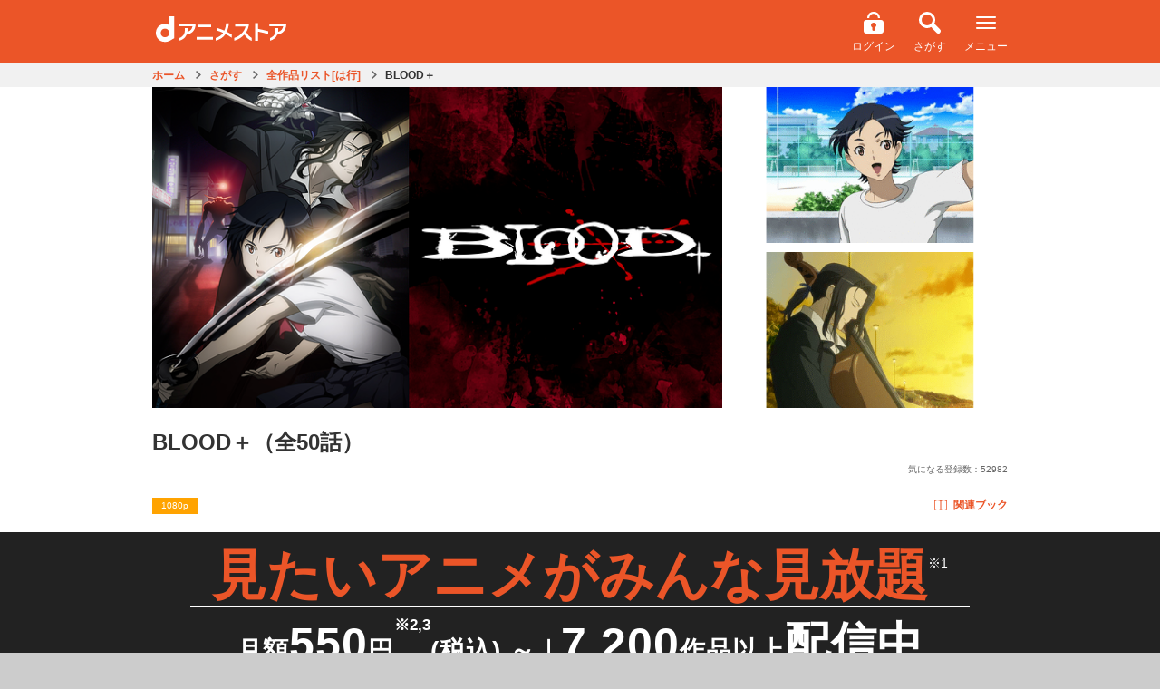

--- FILE ---
content_type: text/html;charset=UTF-8
request_url: https://animestore.docomo.ne.jp/animestore/ci_pc?workId=10380
body_size: 31420
content:

<!DOCTYPE html>
<html lang=ja>
<head prefix="og: http://ogp.me/ns# fb: http://ogp.me/ns/fb# article: http://ogp.me/ns/article#">
<title>
BLOOD＋ | アニメ動画見放題 | dアニメストア
</title>
<meta http-equiv=Content-Type content="text/html; charset=UTF-8"/>
<meta name=Description content="沖縄から世界へ、駆け巡るハイパーアクション・バトルロードムービー!!その闘いは、時を超え、場所を変え、歴史の陰で絶え間なく続いていた。 翼手──異形の姿を持ちつつ人に擬態し、決して人間に気付かれることなく血を喰らう生きもの。翼手を追い、それを殲滅するため闘いを続ける謎の組織、──｢赤い盾｣。時代の中で、人々の闇を巻き込み、闘いはさらなる大きなものへと成長し続けた。─そして2005年、沖縄。この地&hellip;"/>
<meta name=Keywords content="BLOOD＋,吸血鬼,ブラッドプラス"/>
<meta property=fb:app_id content=572753242815579 />
<meta property=og:type content=article />
<meta property=og:locale content=ja_JP />
<meta property=og:site_name content="dアニメストア | 見たいアニメがみんな見放題 | アニメグッズ多数のオンラインショッピングサイト "/>
<meta property=og:title content="BLOOD＋（全50話）"/>
<meta property=og:description content="沖縄から世界へ、駆け巡るハイパーアクション・バトルロードムービー!!その闘いは、時を超え、場所を変え、歴史の陰で絶え間なく続いていた。 翼手──異形の姿を持ちつつ人に擬態し、決して人間に気付かれることなく血を喰らう生きもの。翼手を追い、それを殲滅するため闘いを続ける謎の組織、──｢赤い盾｣。時代の中で、人々の闇を巻き込み、闘いはさらなる大きなものへと成長し続けた。─そして2005年、沖縄。この地&hellip;"/>
<meta property=og:url content="https://animestore.docomo.ne.jp/animestore/ci_pc?workId=10380"/>
<meta property=og:image content="https://cs1.animestore.docomo.ne.jp/anime/1/03/80/s0XGig/10380_1_d2.jpg?1551182503000"/>
<meta property=al:android:package content=com.nttdocomo.android.danimeapp />
<meta property=al:android:app_name content="dアニメストア-無料でおためし"/>
<meta property=al:ios:app_store_id content=728214964 />
<meta property=al:ios:app_name content="dアニメストア"/>
<meta property=al:android:url content="danimestore://openWebView?url=https%3A%2F%2Fanimestore.docomo.ne.jp%2Fanimestore%2Fci%3FworkId%3D10380%26utm_source%3DFacebook%26utm_medium%3DSocial%26utm_campaign%3DAppLinks"/>
<meta property=al:ios:url content="jp.co.nttdocomo.animestore.launchplayer://openWebView?url=https%3A%2F%2Fanimestore.docomo.ne.jp%2Fanimestore%2Fci%3FworkId%3D10380%26utm_source%3DFacebook%26utm_medium%3DSocial%26utm_campaign%3DAppLinks"/>
<meta property=al:web:url content="https://animestore.docomo.ne.jp/animestore/ci?workId=10380"/>
<link rel=canonical href="https://animestore.docomo.ne.jp/animestore/ci_pc?workId=10380"/>
<link rel=alternate media="only screen and (max-width: 640px)" href="https://animestore.docomo.ne.jp/animestore/ci?workId=10380"/>
<link rel=alternate href="android-app://com.nttdocomo.android.danimeapp/danimestore/openWebView?url=https%3A%2F%2Fanimestore.docomo.ne.jp%2Fanimestore%2Fci%3FworkId%3D10380%26ref%3DAppIndexing"/>
<link rel=alternate href="ios-app://728214964/jp.co.nttdocomo.animestore.launchplayer/openWebView?url=https%3A%2F%2Fanimestore.docomo.ne.jp%2Fanimestore%2Fci%3FworkId%3D10380%26ref%3DAppIndexing"/>
<meta name=viewport content="width=device-width, initial-scale=1.0, minimum-scale=1.0, maximum-scale=1.0, user-scalable=no"/>
<meta name=format-detection content="telephone=no"/>
<meta name=apple-mobile-web-app-capable content=yes />
<meta name=apple-mobile-web-app-status-bar-style content=default />
<meta name=twitter:site content="@docomo_anime"/>
<meta name=twitter:card content=summary_large_image />
<link rel=start href="https://animestore.docomo.ne.jp/" title="dアニメストア"/>
<link rel=apple-touch-icon href="/icon.png"/>
<link rel="shortcut icon" href="/favicon.ico"/>
<link rel=icon type="image/png" href="/icon.png"/>
<link rel=stylesheet href="/css/cms/common.css?v=20251031153549">
<link rel=stylesheet href="/css/cms/bundle_for_compatibility.css?v=20251021140007">
<script src="/js/cms/jquery-3.5.1.min.js?v=20201104142000"></script>
<script src="/js/cms/jquery-migrate-3.0.1.min.js?v=20190523090929"></script>
<script src="/js/cms/common.js?v=20251218095110"></script>
<script src="/js/cms/book.js?v=20260108170007"></script>
<script src="/js/cms/kisekae_common.js?v=20220421045333"></script>
<link rel=stylesheet href="/css/cms/item.css?v=20240820142200">
<link rel=stylesheet href="/css/cms/swiper.css?v=20160309170500">
<script src="/js/cms/swiper.custom.min.js?v=20150917143534"></script>
<script src="/js/cms/modal-player.js?v=20251112181100"></script>
<script src="/js/cms/modal-addmylist.js?v=20231215144600"></script>
<script src="/js/cms/item.js?v=20250317140006"></script>
<script src="/js/PlayMovie.js?v=20251003175130"></script>
<script src="script/pc/contentIndex_pc.js?v=20260113145520" charset=UTF-8></script>
<link rel=stylesheet href="/css/cms/goods_expansion_blocks.css?v=20221129133001">
<link rel=stylesheet href="/css/cms/sprite_ec.css?v=20200901025622">
<script src="/js/cms/goods_common_API.js?v=20240124141305"></script>
<script src="/js/cms/goods_works.js?v=20211025112500"></script>
<link rel=stylesheet href="/css/cms/ichioshi_common.css?v=20230601000003">
<link rel=stylesheet href="/css/cms/ichioshi_item.css?v=20210927223531">
<script>window.COMMON.ec_title_id = "ECT0003381";</script>
<script>window.COMMON.original_book_work_id = "BKT00121430";</script>
<script>
        var workIdList = [];
        
        workIdList.push("BKT00095300");
        
        workIdList.push("BKT00114747");
        
        window.COMMON.related_book_work_id_list = workIdList;
    </script>
<script>
function contentPlayWrapper(partId) {
    if (window.COMMON && typeof window.COMMON.pushDataLayerDirectPlay === "function") {
        // common.jsで定義されている、ログ送信が失敗しても動画再生は行う(呼び出し元で実装)
        window.COMMON.pushDataLayerDirectPlay(partId);
    }
    contentPlay(partId);
}
</script>
<script src="/js/cms/la_recommend.js?v=20260108090000"></script>
<style>.async-hide { opacity: 0 !important} </style><link rel=stylesheet href="/css/cms/lp2024.css"></head>
<body>
<noscript><iframe src="//www.googletagmanager.com/ns.html?id=GTM-NGVNXS" height=0 width=0 style="display:none;visibility:hidden"></iframe></noscript>
<script>(function(w,d,s,l,i){w[l]=w[l]||[];w[l].push({'gtm.start':
new Date().getTime(),event:'gtm.js'});var f=d.getElementsByTagName(s)[0],
j=d.createElement(s),dl=l!='dataLayer'?'&l='+l:'';j.async=true;j.src=
'//www.googletagmanager.com/gtm.js?id='+i+dl;f.parentNode.insertBefore(j,f);
})(window,document,'script','dataLayer','GTM-NGVNXS');</script>
<script>(function(a,s,y,n,c,h,i,d,e){s.className+=' '+y;h.start=1*new Date;
h.end=i=function(){s.className=s.className.replace(RegExp(' ?'+y),'')};
(a[n]=a[n]||[]).hide=h;setTimeout(function(){i();h.end=null},c);h.timeout=c;
})(window,document.documentElement,'async-hide','dataLayer',4000,
{'GTM-NGVNXS':true});</script>
<div class=pageWrapper>
<header>
<div class=ichioshi_headerWrapper>
<div class=ichioshi_header>
<div class=logo>
<a href="https://www.dcm-b.jp/cs/top.html">スゴ得コンテンツ</a>
</div>
<div class=headerMenu>
<span class=ichioshi_status>エンタメ<br>いちおし</span>
</div>
</div>
</div>
<div class="common-p-header js-header">
<div class=common-p-header__wrapper>
<div class=common-p-header__logoContainer>
<a href="/animestore/" class=common-p-header__logo></a>
</div>
<div class=common-p-header__menuContainer>
<div class="common-p-header__accountInfo isHidden js-accountInfo">
<div class="common-c-userBalance isMaxWidth isBold js-dPointAmountContainer">
<i class="common-c-userBalance__icon isDPoint isSmall"></i>
<span class="common-c-userBalance__amount js-dPointAmount"></span>
<span class="common-c-userBalance__unit isNotChangingSP isGray">P</span>
</div>
</div>
<ul class=common-p-header__menu>
<li class="common-u-hidden js-loggedIn">
<a href=mp_viw class="common-c-iconButton isVertical">
<i class="common-c-iconButton__icon isMyPage"></i>
<span class="common-c-iconButton__text isWhite isHasMarginTop">マイページ</span>
</a>
</li>
<li class="common-u-hidden js-loggedOut">
<a href=login class="common-c-iconButton isVertical">
<i class="common-c-iconButton__icon isLogin"></i>
<span class="common-c-iconButton__text isWhite isHasMarginTop">ログイン</span>
</a>
</li>
<li>
<a href="CF/search_index" class="common-c-iconButton isVertical">
<i class="common-c-iconButton__icon isSearch"></i>
<span class="common-c-iconButton__text isWhite isHasMarginTop">さがす</span>
</a>
</li>
<li>
<div class="common-c-iconButton isVertical js-menuButton">
<i class="common-c-iconButton__icon isMenu"></i>
<span class="common-c-iconButton__text isWhite isHasMarginTop">メニュー</span>
</div>
</li>
</ul>
</div>
</div>
<div class="common-p-header__overlayMenuWrapper js-overlayMenuWrapper">
<div class="common-p-header__overlayMenu js-overlayMenu">
<div class=common-p-header__overlayMenuHeader>
<div class=common-p-header__overlayMenuHeaderLeft>
<i class="common-p-header__overlayIcon isDocomo"></i>
<span>アカウント</span>
</div>
<div class=common-p-header__overlayMenuHeaderRight>
<span class="common-u-hidden js-dAccount"></span>
<a href=login class="common-p-header__loginButton isHidden common-c-button isRed js-loggedOut">ログイン</a>
</div>
</div>
<a href=mpb_coin class="common-p-header__overlayButton isBalance isHidden common-c-button isTextWithArrow isWhite isShadow js-iosAndroidDevice">
<div class=common-p-header__balanceContainer>
<div class="common-p-header__overlayBalance common-c-userBalance isMaxWidth isBold">
<i class="common-c-userBalance__icon isDPoint isSmall"></i>
<span class="common-c-userBalance__amount isFloatLeft js-dPointAmount"></span>
<span class="common-c-userBalance__unit isNotChangingSP isGray">P</span>
</div>
<div class="common-p-header__overlayBalance common-c-userBalance isMaxWidth isBold">
<i class="common-c-userBalance__icon isCoin isSmall"></i>
<span class="common-c-userBalance__amount isFloatLeft js-coinAmount"></span>
</div>
</div>
<i class="common-c-button__icon isRightArrow"></i>
</a>
<a href=mpb_coin class="common-p-header__overlayButton isHidden common-c-button isTextWithArrow isWhite isShadow js-notIosAndroidDevice">
<div class=common-p-header__balanceContainer>
<div class="common-p-header__overlayBalance common-c-userBalance isMaxWidth isBold">
<i class="common-c-userBalance__icon isDPoint isSmall"></i>
<span class="common-c-userBalance__amount isFloatLeft js-dPointAmount"></span>
<span class="common-c-userBalance__unit isNotChangingSP isGray">P</span>
</div>
</div>
<i class="common-c-button__icon isRightArrow"></i>
</a>
<a href="/registry/index.html" class="common-p-header__overlayButton isHidden isRegister common-c-button isOrange isShadow js-registerButton">
<span>新規会員登録</span>
</a>
<a href="/animestore/" class="common-p-header__overlayButton common-c-button isWhite isTextWithArrow isShadow">
<span>アニメ</span>
<i class="common-c-button__icon isRightArrow"></i>
</a>
<div class="common-p-header__overlayButton isTwoRow">
<a href="book/tp" class="common-c-button isTextWithArrow">
<span>ブック</span>
<i class="common-c-button__icon isRightArrow"></i>
</a>
<a href="book/CF/lib" class="common-c-button isLibrary isMenu isShadow">
<i class="common-c-button__icon isLibrary"></i>
<span>ライブラリ</span>
<i class="common-c-button__icon isRightArrow"></i>
</a>
</div>
<a href="ec/tp" class="common-p-header__overlayButton common-c-button isWhite isTextWithArrow isShadow">
<span>グッズ</span>
<i class="common-c-button__icon isRightArrow"></i>
</a>
<a href="CN/CN00000001" class="common-p-header__overlayButton common-c-button isWhite isTextWithArrow isShadow">
<span>dアニメストアのお知らせ</span>
<i class="common-c-button__icon isRightArrow"></i>
</a>
<a href="#BOOK_DUMMYURL" class="common-p-header__overlayButton isHidden common-c-button isYellow isBrownText isShadow js-iosAndroidDevice">
<span>アプリダウンロード</span>
</a>
<a href="CF/howto" class="common-p-header__overlayButton common-c-button isGray isShadow">
<span>dアニメストアの使い方</span>
</a>
<a href="CF/faq" class="common-p-header__overlayButton common-c-button isGray isShadow">
<span>よくある質問／お問い合わせ</span>
</a>
<a href=req class="common-p-header__overlayButton common-c-button isGray isShadow">
<span>リクエスト</span>
</a>
<a href=campaign_hst_pc class="common-p-header__overlayButton common-c-button isGray isShadow">
<span>キャンペーン一覧</span>
</a>
<a href="CF/user_setting" class="common-p-header__overlayButton common-c-button isGray isShadow">
<span>ユーザー設定</span>
</a>
<a href=logout class="common-p-header__overlayButton isHidden common-c-button isGray isShadow js-loggedIn">
<span>dアカウント　ログアウト</span>
</a>
<a href="" class="common-p-header__overlayButton isHidden common-c-button isGray isShadow js-otherAccountLoginButton">
<span>別のdアカウントでログイン</span>
</a>
</div>
</div>
</div>
<div class="common-l-overlay js-overlay"></div>
</header>
<div data-component=itemPage>
<header class=pageHeaderSub>
<div class="breadcrumbPC onlyPc">
<ul itemscope itemtype="https://schema.org/BreadcrumbList">
<li id=breadCrumb_a itemprop=itemListElement itemscope itemtype="https://schema.org/ListItem">
<a href="https://animestore.docomo.ne.jp/" itemprop=item>
<span itemprop=name>ホーム</span>
</a>
<meta itemprop=position content=1 />
</li>
<li id=breadCrumb_b itemprop=itemListElement itemscope itemtype="https://schema.org/ListItem">
<a href="https://animestore.docomo.ne.jp/animestore/CF/search_index" itemprop=item>
<span itemprop=name>さがす</span>
</a>
<meta itemprop=position content=2 />
</li>
<li id=breadCrumb_c itemprop=itemListElement itemscope itemtype="https://schema.org/ListItem">
<a href="https://animestore.docomo.ne.jp/animestore/c_all_pc?initialCollectionKey=6" itemprop=item>
<span itemprop=name>全作品リスト[は行]</span>
</a>
<meta itemprop=position content=3 />
</li>
<li id=breadCrumb_d itemprop=itemListElement itemscope itemtype="https://schema.org/ListItem" class=current>
<a href="https://animestore.docomo.ne.jp/animestore/ci_pc?workId=10380" itemprop=item>
<span itemprop=name>BLOOD＋</span>
</a>
<meta itemprop=position content=4 />
</li>
</ul>
</div>
</header>
<div class=productWrapper>
<div class="productWrapperIn clearfix">
<div class="isMultipleImg keyVisual">
<div class=thumbnailLeft>
<div class=imgWrap16x9><img class=lazyload src="https://cs1.animestore.docomo.ne.jp/anime_kv/misc/img_lazySpace.gif" data-src="https://cs1.animestore.docomo.ne.jp/anime/1/03/80/s0XGig/10380_1_1.png?1551182503000" width=640 height=360 alt="BLOOD＋_1"></div>
</div>
<div class="thumbnailRight clearfix">
<div class=imgWrap16x9><img class=lazyload src="https://cs1.animestore.docomo.ne.jp/anime_kv/misc/img_lazySpace.gif" data-src="https://cs1.animestore.docomo.ne.jp/anime/1/03/80/s0XGig/001/GovVjg/10380001_1_2.png?1427216400000" width=288 height=162 alt="BLOOD＋_第1話_2"></div>
<div class=imgWrap16x9><img class=lazyload src="https://cs1.animestore.docomo.ne.jp/anime_kv/misc/img_lazySpace.gif" data-src="https://cs1.animestore.docomo.ne.jp/anime/1/03/80/s0XGig/002/FnEW1g/10380002_1_2.png?1427216400000" width=288 height=162 alt="BLOOD＋_第2話_2"></div>
</div>
</div>
<div class=information>
<div class=titleWrap>
<h1>BLOOD＋<span>（全50話）</span></h1>
<div class=titleInformationWrap>
<ul class="optionIconContainer clearfix">
<li class=optionText>1080p</li>
</ul>
<div class=countContainer>
<div class=watchRankingCount><a class=watchRankingCount__text></a>
<script>
(function(){
    if(!window.das_ci_BF00000171_scheduled){
        document.addEventListener("DOMContentLoaded",function(){
            const ranking_json = "/js/cms/ranking_work.json";
            const format = "視聴数（<genre>）：<rank>位";
            const workid = (new URL(document.location)).searchParams.get("workId");
            const json_key = 'rank_'+workid;
            const link_target="/animestore/CR/CR00000013";
            const xhr = new XMLHttpRequest();
            xhr.onreadystatechange = function() {
                if (this.readyState == 4 && this.status == 200) {
                    const rankdata = JSON.parse(xhr.responseText);
                    if(rankdata.hasOwnProperty(json_key)){
                        var data = rankdata[json_key];
                        var elems = document.querySelectorAll(".watchRankingCount__text");
                        for(let i=0;i<elems.length;i++){
                            var elem = elems[i];
                            elem.innerText = format.replace("<rank>",data.rank).replace("<genre>",data.genreTitle.replace("すべて","総合"));
                            elem.href=link_target;
                        }
                    }
                }
            };
            let dt = new Date();
            let param = "?dt="+dt.getFullYear()+("000"+(dt.getMonth()+1)).substr(-2)+("000"+dt.getDate()).substr(-2);
            xhr.open("GET", ranking_json+param, true);
            xhr.send();
        });
    }
    window.das_ci_BF00000171_scheduled=true;
})();
</script></div>
<div class=favoriteCount>気になる登録数：<span>52982</span></div>
</div>
</div>
<div class="itemRelatedContainer isSpLayout">
<div class=itemRelatedContainer__item>
<span class="c-campaignBubble isTop isHidden js-relatedButtonCampaign"></span>
<a href="#bookRelatedSection" class=relatedButton><i class="relatedButton__icon isBook"></i>関連ブック</a>
</div>
</div>
<div class="actionArea clearfix">
<div class="countContainer onlyPcLayout">
<div class=watchRankingCount><a class=watchRankingCount__text></a>
<script>
(function(){
    if(!window.das_ci_BF00000171_scheduled){
        document.addEventListener("DOMContentLoaded",function(){
            const ranking_json = "/js/cms/ranking_work.json";
            const format = "視聴数（<genre>）：<rank>位";
            const workid = (new URL(document.location)).searchParams.get("workId");
            const json_key = 'rank_'+workid;
            const link_target="/animestore/CR/CR00000013";
            const xhr = new XMLHttpRequest();
            xhr.onreadystatechange = function() {
                if (this.readyState == 4 && this.status == 200) {
                    const rankdata = JSON.parse(xhr.responseText);
                    if(rankdata.hasOwnProperty(json_key)){
                        var data = rankdata[json_key];
                        var elems = document.querySelectorAll(".watchRankingCount__text");
                        for(let i=0;i<elems.length;i++){
                            var elem = elems[i];
                            elem.innerText = format.replace("<rank>",data.rank).replace("<genre>",data.genreTitle.replace("すべて","総合"));
                            elem.href=link_target;
                        }
                    }
                }
            };
            let dt = new Date();
            let param = "?dt="+dt.getFullYear()+("000"+(dt.getMonth()+1)).substr(-2)+("000"+dt.getDate()).substr(-2);
            xhr.open("GET", ranking_json+param, true);
            xhr.send();
        });
    }
    window.das_ci_BF00000171_scheduled=true;
})();
</script></div>
<div class=favoriteCount>気になる登録数：<span>52982</span></div>
</div>
</div>
</div>
</div>
<div class="itemRelatedContainer isPcLayout">
<ul class="optionIconContainer clearfix">
<li class=optionText>1080p</li>
</ul>
<div class=itemRelatedContainer__item>
<span class="c-campaignBubble isRight isHidden js-relatedButtonCampaign"></span>
<a href="#bookRelatedSection" class=relatedButton><i class="relatedButton__icon isBook"></i>関連ブック</a>
</div>
</div>
</div>
</div>
<div class=main-Area>
<main class=main-Area>
<div class=basic-Wrap_04>
<section class="mainVisual-Area basic-Area">
<div class="mainVisual-Txt clearfix" style="display: block;">
<div class=mainVisual-Txtsub>
<h2 class=mainVisual-Ttl><span>見たいアニメが<br class=onlySpLayout>みんな見放題</span><small style="vertical-align: text-top;">※1</small></h2>
<p class=mainVisual-Lead style="line-height: 1.2;">月額<em>550</em>円<small style="vertical-align: top;">※2,3</small>(税込) ～<span class="hide_SP line">｜</span><br class=hide_PC><em>7,200</em>作品以上<em>配信中</em></p>
<ul class=komeList>
<li>1 一部個別課金あり</li>
<li>2 2026年2月1日より月額660円(税込)に改定いたします。</li>
<li>3 <span class=onlyBrowser>App Store/Google Play</span><span class=onlyIosAppli>App Store</span><span class=onlyAndroidAppli>Google Play</span>でのご契約は月額650円(税込)です。<br>
<span class=notAndroidAppli>App Storeでのご契約は2026年2月1日より月額760円（税込）に改定いたします。</span><br class=notAndroidAppli>
<span class=notIosAppli>Google Playでのご契約は2026年2月10日より月額760円（税込）に改定いたします。</span><br class=notIosAppli>
<span class=notIosAppli>なお、Google Playにて2026年1月7日以降にご契約の場合は最初の課金日より改定後のご利用料金となります。</span><br class=notIosAppli>
詳細は<a href="https://www.docomo.ne.jp/info/news_release/2025/11/19_00.html" onclick="window.openExternalLinks(this.href);return false;">コチラ</a>。<br></li>
</ul>
</div>
</div>
</section>
</div>
</main>
<div class="mainBtn-Area basic-Space_01 notIosAppli notAndroidAppli">
<p class="about mainBtn-Txt">＼本日入ると最大<em><strong class=month></strong>月<strong class=day></strong>日</em>まで無料／</p>
<div class=mainBtn-Block><a href="https://service.smt.docomo.ne.jp/procedure2/C0484-K/ifauth/common/register?serviceCode=C0484&eventCode=DOCOMODANIMESTOREEVENTCODEZ00005&flow=flow"><span class="fs-Small fc-Yellow">ドコモのケータイ以外もOK</span><br>はじめての方は初月無料でおためし<p class=mainBtn-Comments>※アプリから入会いただく場合は入会日から14日間無料</p></a></div>
</div>
<div class=basic-Wrap_01>
<ul class="anchor-Area anchor-Area2 basic-Area">
<li class=anchor-Btn><a href="#lineup-Area">アニメもブックも<br class=SPhide>楽しめる！</a></li>
<li class=anchor-Btn><a href="#commitment-Area">こだわりの機能／<br class=SPhide>お得なサービス</a></li>
<li class=anchor-Btn><a href="#question-Area">よくある<br class=hide_PC>質問</a></li>
</ul>
</div>
</div>
<div class="productWrapper onlySpLayout">
<div class="productWrapperIn clearfix">
<div class=information>
<div class=informationWrap>
<p class="text onlySpLayout">
<span class=note>【作品内の募集及び配信情報は、地上波放送時のものです。】</span><br>
</p>
</div>
</div>
</div>
</div>
<div class="contentsWrapper itemIndex slider">
<div class=accordionWrapper>
<p class=copy></p>
<header class="attention onlyPcLayout">
<p class=note>【作品内の募集及び配信情報は、地上波放送時のものです。】</p>
</header>
<div class="outlineWrapper nonmemberOutline">
<section>
<h2 class=btnOutlineAccordion><a href="javascript:void(0);" class=clearfix>あらすじ ／ ジャンル<span><i class="icon iconCircleArrowOrangeDown"></i></span></a></h2>
<div class=outlineContainer>
<p>
沖縄から世界へ、駆け巡るハイパーアクション・バトルロードムービー!!その闘いは、時を超え、場所を変え、歴史の陰で絶え間なく続いていた。 翼手──異形の姿を持ちつつ人に擬態し、決して人間に気付かれることなく血を喰らう生きもの。翼手を追い、それを殲滅するため闘いを続ける謎の組織、──｢赤い盾｣。時代の中で、人々の闇を巻き込み、闘いはさらなる大きなものへと成長し続けた。─そして2005年、沖縄。この地に暮らす高校生、音無小夜は暖かい家族と平和な毎日をおくっていた。彼女に足りないものはただひとつ――1年以上前の記憶だけだった。しかし、平凡な暮らしはひとつの事件によってもろくも崩れ始める。倒すべき敵、果たすべき使命が闘いの渦に彼女を引き戻す。漆黒の服を身に纏い、チェロを奏でる青年、ハジ。運命を共にするハジから渡される刀を少女が手にしたとき、ついに歴史が動き始める。小夜は、失われた記憶、自分の存在を取り戻すことはできるのか。
</p>
<div class=footerLink><a href="gen?genreCd=13">アクション/バトル</a></div>
<div class="relatedArea onlySpLayout">
<h3>シリーズ／関連のアニメ作品</h3>
<div class="itemWrapper clearfix">
<div class="itemModule list">
<section>
<div class=itemModuleIn>
<div class=thumbnailContainer>
<a href="https://animestore.docomo.ne.jp/animestore/ci_pc?workId=20328">
<div class=imgWrap16x9>
<img class=lazyload src="https://cs1.animestore.docomo.ne.jp/anime_kv/misc/img_lazySpace.gif" data-src="https://cs1.animestore.docomo.ne.jp/anime/2/03/28/uIuJ7A/20328_1_6.png?1551269100000" width=640 height=360 alt=BLOOD-C_6>
</div>
</a>
</div>
<a href="https://animestore.docomo.ne.jp/animestore/ci_pc?workId=20328">
<div class=textContainerIn>
<h3 class=line2>BLOOD-C</h3>
</div>
</a>
</div>
</section>
</div>
<div class="itemModule list">
<section>
<div class=itemModuleIn>
<div class=thumbnailContainer>
<a href="https://animestore.docomo.ne.jp/animestore/ci_pc?workId=10290">
<div class=imgWrap16x9>
<img class=lazyload src="https://cs1.animestore.docomo.ne.jp/anime_kv/misc/img_lazySpace.gif" data-src="https://cs1.animestore.docomo.ne.jp/anime/1/02/90/cp0jhg/10290_1_6.png?1581917468000" width=640 height=360 alt="BLOOD THE LAST VAMPIRE_6">
</div>
</a>
</div>
<a href="https://animestore.docomo.ne.jp/animestore/ci_pc?workId=10290">
<div class=textContainerIn>
<h3 class=line2>BLOOD THE LAST VAMPIRE</h3>
</div>
</a>
</div>
</section>
</div>
</div>
</div>
<div class="btnArea more onlySpLayout" style=display:none>
<a href="javascript:void(0);" class=btnMore>さらに見る<i class="icon iconCircleArrowOrangeDown"></i></a>
</div>
<div class="btnArea close">
<a href="javascript:void(0);" class=btnClose>閉じる<i class="icon iconCircleClose"></i></a>
</div>
</div>
</section>
</div>
<div class=episodeWrapper>
<section>
<h2 class=btnEpisodeAccordion><a href="javascript:void(0);" class=clearfix>エピソード（全50話）<i class="icon iconCircleArrowOrangeDown"></i></a></h2>
<div class="episodeSwiper clearfix swiper-container" style=display:block>
<div class="episodeContainer itemWrapper swiper-wrapper">
<div class=swiper-slide>
<div class="itemModule list">
<section class=clearfix>
<a id=episodePartId10380001 href="cd_pc?partId=10380001" class="clearfix ">
<div class=thumbnailContainer>
<div class=progress><span class=progressBar><span class=progressCompleted style="width: 0%;"></span></span></div>
<div class=imgWrap16x9><img class=lazyload src="https://cs1.animestore.docomo.ne.jp/anime_kv/misc/img_lazySpace.gif" data-src="https://cs1.animestore.docomo.ne.jp/anime/1/03/80/s0XGig/001/GovVjg/10380001_1_2.png?1427216400000" width=288 height=162 alt="BLOOD＋_第1話_2"></div>
</div>
<div class=textContainer>
<span class=line1><span class=number>第1話</span></span>
<h3 class=line2><span>｢ファーストキス｣</span></h3>
<ul class=optionIconContainer>
</ul>
</div>
</a>
</section>
</div>
<div class="itemModule list">
<section class=clearfix>
<a id=episodePartId10380002 href="cd_pc?partId=10380002" class="clearfix ">
<div class=thumbnailContainer>
<div class=progress><span class=progressBar><span class=progressCompleted style="width: 0%;"></span></span></div>
<div class=imgWrap16x9><img class=lazyload src="https://cs1.animestore.docomo.ne.jp/anime_kv/misc/img_lazySpace.gif" data-src="https://cs1.animestore.docomo.ne.jp/anime/1/03/80/s0XGig/002/FnEW1g/10380002_1_2.png?1427216400000" width=288 height=162 alt="BLOOD＋_第2話_2"></div>
</div>
<div class=textContainer>
<span class=line1><span class=number>第2話</span></span>
<h3 class=line2><span>｢魔法の言葉｣</span></h3>
<ul class=optionIconContainer>
</ul>
</div>
</a>
</section>
</div>
<div class="itemModule list">
<section class=clearfix>
<a id=episodePartId10380003 href="cd_pc?partId=10380003" class="clearfix ">
<div class=thumbnailContainer>
<div class=progress><span class=progressBar><span class=progressCompleted style="width: 0%;"></span></span></div>
<div class=imgWrap16x9><img class=lazyload src="https://cs1.animestore.docomo.ne.jp/anime_kv/misc/img_lazySpace.gif" data-src="https://cs1.animestore.docomo.ne.jp/anime/1/03/80/s0XGig/003/qTSg6g/10380003_1_2.png?1427216400000" width=288 height=162 alt="BLOOD＋_第3話_2"></div>
</div>
<div class=textContainer>
<span class=line1><span class=number>第3話</span></span>
<h3 class=line2><span>｢はじまりの場所｣</span></h3>
<ul class=optionIconContainer>
</ul>
</div>
</a>
</section>
</div>
<div class="itemModule list">
<section class=clearfix>
<a id=episodePartId10380004 href="cd_pc?partId=10380004" class="clearfix ">
<div class=thumbnailContainer>
<div class=progress><span class=progressBar><span class=progressCompleted style="width: 0%;"></span></span></div>
<div class=imgWrap16x9><img class=lazyload src="https://cs1.animestore.docomo.ne.jp/anime_kv/misc/img_lazySpace.gif" data-src="https://cs1.animestore.docomo.ne.jp/anime/1/03/80/s0XGig/004/lN5HnQ/10380004_1_2.png?1427216400000" width=288 height=162 alt="BLOOD＋_第4話_2"></div>
</div>
<div class=textContainer>
<span class=line1><span class=number>第4話</span></span>
<h3 class=line2><span>｢アブない少年｣</span></h3>
<ul class=optionIconContainer>
</ul>
</div>
</a>
</section>
</div>
<div class="itemModule list">
<section class=clearfix>
<a id=episodePartId10380005 href="cd_pc?partId=10380005" class="clearfix ">
<div class=thumbnailContainer>
<div class=progress><span class=progressBar><span class=progressCompleted style="width: 0%;"></span></span></div>
<div class=imgWrap16x9><img class=lazyload src="https://cs1.animestore.docomo.ne.jp/anime_kv/misc/img_lazySpace.gif" data-src="https://cs1.animestore.docomo.ne.jp/anime/1/03/80/s0XGig/005/sGEICg/10380005_1_2.png?1427216400000" width=288 height=162 alt="BLOOD＋_第5話_2"></div>
</div>
<div class=textContainer>
<span class=line1><span class=number>第5話</span></span>
<h3 class=line2><span>｢暗い森のむこうへ｣</span></h3>
<ul class=optionIconContainer>
</ul>
</div>
</a>
</section>
</div>
<div class="itemModule list">
<section class=clearfix>
<a id=episodePartId10380006 href="cd_pc?partId=10380006" class="clearfix ">
<div class=thumbnailContainer>
<div class=progress><span class=progressBar><span class=progressCompleted style="width: 0%;"></span></span></div>
<div class=imgWrap16x9><img class=lazyload src="https://cs1.animestore.docomo.ne.jp/anime_kv/misc/img_lazySpace.gif" data-src="https://cs1.animestore.docomo.ne.jp/anime/1/03/80/s0XGig/006/UzmYLg/10380006_1_2.png?1427216400000" width=288 height=162 alt="BLOOD＋_第6話_2"></div>
</div>
<div class=textContainer>
<span class=line1><span class=number>第6話</span></span>
<h3 class=line2><span>｢おとうさんの手｣</span></h3>
<ul class=optionIconContainer>
</ul>
</div>
</a>
</section>
</div>
<div class="itemModule list">
<section class=clearfix>
<a id=episodePartId10380007 href="cd_pc?partId=10380007" class="clearfix ">
<div class=thumbnailContainer>
<div class=progress><span class=progressBar><span class=progressCompleted style="width: 0%;"></span></span></div>
<div class=imgWrap16x9><img class=lazyload src="https://cs1.animestore.docomo.ne.jp/anime_kv/misc/img_lazySpace.gif" data-src="https://cs1.animestore.docomo.ne.jp/anime/1/03/80/s0XGig/007/5gyKYg/10380007_1_2.png?1427216400000" width=288 height=162 alt="BLOOD＋_第7話_2"></div>
</div>
<div class=textContainer>
<span class=line1><span class=number>第7話</span></span>
<h3 class=line2><span>｢私がやらなきゃ｣</span></h3>
<ul class=optionIconContainer>
</ul>
</div>
</a>
</section>
</div>
<div class="itemModule list">
<section class=clearfix>
<a id=episodePartId10380008 href="cd_pc?partId=10380008" class="clearfix ">
<div class=thumbnailContainer>
<div class=progress><span class=progressBar><span class=progressCompleted style="width: 0%;"></span></span></div>
<div class=imgWrap16x9><img class=lazyload src="https://cs1.animestore.docomo.ne.jp/anime_kv/misc/img_lazySpace.gif" data-src="https://cs1.animestore.docomo.ne.jp/anime/1/03/80/s0XGig/008/0s9SXA/10380008_1_2.png?1427216400000" width=288 height=162 alt="BLOOD＋_第8話_2"></div>
</div>
<div class=textContainer>
<span class=line1><span class=number>第8話</span></span>
<h3 class=line2><span>｢ファントム・オブ・ザ・スクール｣</span></h3>
<ul class=optionIconContainer>
</ul>
</div>
</a>
</section>
</div>
<div class="itemModule list">
<section class=clearfix>
<a id=episodePartId10380009 href="cd_pc?partId=10380009" class="clearfix ">
<div class=thumbnailContainer>
<div class=progress><span class=progressBar><span class=progressCompleted style="width: 0%;"></span></span></div>
<div class=imgWrap16x9><img class=lazyload src="https://cs1.animestore.docomo.ne.jp/anime_kv/misc/img_lazySpace.gif" data-src="https://cs1.animestore.docomo.ne.jp/anime/1/03/80/s0XGig/009/byAVBw/10380009_1_2.png?1427216400000" width=288 height=162 alt="BLOOD＋_第9話_2"></div>
</div>
<div class=textContainer>
<span class=line1><span class=number>第9話</span></span>
<h3 class=line2><span>｢それぞれの虹｣</span></h3>
<ul class=optionIconContainer>
</ul>
</div>
</a>
</section>
</div>
<div class="itemModule list">
<section class=clearfix>
<a id=episodePartId10380010 href="cd_pc?partId=10380010" class="clearfix ">
<div class=thumbnailContainer>
<div class=progress><span class=progressBar><span class=progressCompleted style="width: 0%;"></span></span></div>
<div class=imgWrap16x9><img class=lazyload src="https://cs1.animestore.docomo.ne.jp/anime_kv/misc/img_lazySpace.gif" data-src="https://cs1.animestore.docomo.ne.jp/anime/1/03/80/s0XGig/010/xUzamA/10380010_1_2.png?1427216400000" width=288 height=162 alt="BLOOD＋_第10話_2"></div>
</div>
<div class=textContainer>
<span class=line1><span class=number>第10話</span></span>
<h3 class=line2><span>｢あなたに会いたい｣</span></h3>
<ul class=optionIconContainer>
</ul>
</div>
</a>
</section>
</div>
<div class="itemModule list">
<section class=clearfix>
<a id=episodePartId10380011 href="cd_pc?partId=10380011" class="clearfix ">
<div class=thumbnailContainer>
<div class=progress><span class=progressBar><span class=progressCompleted style="width: 0%;"></span></span></div>
<div class=imgWrap16x9><img class=lazyload src="https://cs1.animestore.docomo.ne.jp/anime_kv/misc/img_lazySpace.gif" data-src="https://cs1.animestore.docomo.ne.jp/anime/1/03/80/s0XGig/011/kSa3Ig/10380011_1_2.png?1427216400000" width=288 height=162 alt="BLOOD＋_第11話_2"></div>
</div>
<div class=textContainer>
<span class=line1><span class=number>第11話</span></span>
<h3 class=line2><span>｢ダンスのあとで｣</span></h3>
<ul class=optionIconContainer>
</ul>
</div>
</a>
</section>
</div>
<div class="itemModule list">
<section class=clearfix>
<a id=episodePartId10380012 href="cd_pc?partId=10380012" class="clearfix ">
<div class=thumbnailContainer>
<div class=progress><span class=progressBar><span class=progressCompleted style="width: 0%;"></span></span></div>
<div class=imgWrap16x9><img class=lazyload src="https://cs1.animestore.docomo.ne.jp/anime_kv/misc/img_lazySpace.gif" data-src="https://cs1.animestore.docomo.ne.jp/anime/1/03/80/s0XGig/012/F2hClA/10380012_1_2.png?1427216400000" width=288 height=162 alt="BLOOD＋_第12話_2"></div>
</div>
<div class=textContainer>
<span class=line1><span class=number>第12話</span></span>
<h3 class=line2><span>｢白い霧にさそわれて｣</span></h3>
<ul class=optionIconContainer>
</ul>
</div>
</a>
</section>
</div>
</div>
<div class=swiper-slide>
<div class="itemModule list">
<section class=clearfix>
<a id=episodePartId10380013 href="cd_pc?partId=10380013" class="clearfix ">
<div class=thumbnailContainer>
<div class=progress><span class=progressBar><span class=progressCompleted style="width: 0%;"></span></span></div>
<div class=imgWrap16x9><img class=lazyload src="https://cs1.animestore.docomo.ne.jp/anime_kv/misc/img_lazySpace.gif" data-src="https://cs1.animestore.docomo.ne.jp/anime/1/03/80/s0XGig/013/7p3X2Q/10380013_1_2.png?1427216400000" width=288 height=162 alt="BLOOD＋_第13話_2"></div>
</div>
<div class=textContainer>
<span class=line1><span class=number>第13話</span></span>
<h3 class=line2><span>｢ジャングル・パラダイス｣</span></h3>
<ul class=optionIconContainer>
</ul>
</div>
</a>
</section>
</div>
<div class="itemModule list">
<section class=clearfix>
<a id=episodePartId10380014 href="cd_pc?partId=10380014" class="clearfix ">
<div class=thumbnailContainer>
<div class=progress><span class=progressBar><span class=progressCompleted style="width: 0%;"></span></span></div>
<div class=imgWrap16x9><img class=lazyload src="https://cs1.animestore.docomo.ne.jp/anime_kv/misc/img_lazySpace.gif" data-src="https://cs1.animestore.docomo.ne.jp/anime/1/03/80/s0XGig/014/uz_9JA/10380014_1_2.png?1427216400000" width=288 height=162 alt="BLOOD＋_第14話_2"></div>
</div>
<div class=textContainer>
<span class=line1><span class=number>第14話</span></span>
<h3 class=line2><span>｢さいごの日曜日｣</span></h3>
<ul class=optionIconContainer>
</ul>
</div>
</a>
</section>
</div>
<div class="itemModule list">
<section class=clearfix>
<a id=episodePartId10380015 href="cd_pc?partId=10380015" class="clearfix ">
<div class=thumbnailContainer>
<div class=progress><span class=progressBar><span class=progressCompleted style="width: 0%;"></span></span></div>
<div class=imgWrap16x9><img class=lazyload src="https://cs1.animestore.docomo.ne.jp/anime_kv/misc/img_lazySpace.gif" data-src="https://cs1.animestore.docomo.ne.jp/anime/1/03/80/s0XGig/015/ecksew/10380015_1_2.png?1427216400000" width=288 height=162 alt="BLOOD＋_第15話_2"></div>
</div>
<div class=textContainer>
<span class=line1><span class=number>第15話</span></span>
<h3 class=line2><span>｢おいかけたいの!｣</span></h3>
<ul class=optionIconContainer>
</ul>
</div>
</a>
</section>
</div>
<div class="itemModule list">
<section class=clearfix>
<a id=episodePartId10380016 href="cd_pc?partId=10380016" class="clearfix ">
<div class=thumbnailContainer>
<div class=progress><span class=progressBar><span class=progressCompleted style="width: 0%;"></span></span></div>
<div class=imgWrap16x9><img class=lazyload src="https://cs1.animestore.docomo.ne.jp/anime_kv/misc/img_lazySpace.gif" data-src="https://cs1.animestore.docomo.ne.jp/anime/1/03/80/s0XGig/016/GK5SeA/10380016_1_2.png?1427216400000" width=288 height=162 alt="BLOOD＋_第16話_2"></div>
</div>
<div class=textContainer>
<span class=line1><span class=number>第16話</span></span>
<h3 class=line2><span>｢シベリアン・エクスプレス｣</span></h3>
<ul class=optionIconContainer>
</ul>
</div>
</a>
</section>
</div>
<div class="itemModule list">
<section class=clearfix>
<a id=episodePartId10380017 href="cd_pc?partId=10380017" class="clearfix ">
<div class=thumbnailContainer>
<div class=progress><span class=progressBar><span class=progressCompleted style="width: 0%;"></span></span></div>
<div class=imgWrap16x9><img class=lazyload src="https://cs1.animestore.docomo.ne.jp/anime_kv/misc/img_lazySpace.gif" data-src="https://cs1.animestore.docomo.ne.jp/anime/1/03/80/s0XGig/017/_cTF3A/10380017_1_2.png?1427216400000" width=288 height=162 alt="BLOOD＋_第17話_2"></div>
</div>
<div class=textContainer>
<span class=line1><span class=number>第17話</span></span>
<h3 class=line2><span>｢約束おぼえてる?｣</span></h3>
<ul class=optionIconContainer>
</ul>
</div>
</a>
</section>
</div>
<div class="itemModule list">
<section class=clearfix>
<a id=episodePartId10380018 href="cd_pc?partId=10380018" class="clearfix ">
<div class=thumbnailContainer>
<div class=progress><span class=progressBar><span class=progressCompleted style="width: 0%;"></span></span></div>
<div class=imgWrap16x9><img class=lazyload src="https://cs1.animestore.docomo.ne.jp/anime_kv/misc/img_lazySpace.gif" data-src="https://cs1.animestore.docomo.ne.jp/anime/1/03/80/s0XGig/018/_YTtVA/10380018_1_2.png?1427216400000" width=288 height=162 alt="BLOOD＋_第18話_2"></div>
</div>
<div class=textContainer>
<span class=line1><span class=number>第18話</span></span>
<h3 class=line2><span>｢エカテリンブルグの月｣</span></h3>
<ul class=optionIconContainer>
</ul>
</div>
</a>
</section>
</div>
<div class="itemModule list">
<section class=clearfix>
<a id=episodePartId10380019 href="cd_pc?partId=10380019" class="clearfix ">
<div class=thumbnailContainer>
<div class=progress><span class=progressBar><span class=progressCompleted style="width: 0%;"></span></span></div>
<div class=imgWrap16x9><img class=lazyload src="https://cs1.animestore.docomo.ne.jp/anime_kv/misc/img_lazySpace.gif" data-src="https://cs1.animestore.docomo.ne.jp/anime/1/03/80/s0XGig/019/193ESg/10380019_1_2.png?1427216400000" width=288 height=162 alt="BLOOD＋_第19話_2"></div>
</div>
<div class=textContainer>
<span class=line1><span class=number>第19話</span></span>
<h3 class=line2><span>｢折れたココロ｣</span></h3>
<ul class=optionIconContainer>
</ul>
</div>
</a>
</section>
</div>
<div class="itemModule list">
<section class=clearfix>
<a id=episodePartId10380020 href="cd_pc?partId=10380020" class="clearfix ">
<div class=thumbnailContainer>
<div class=progress><span class=progressBar><span class=progressCompleted style="width: 0%;"></span></span></div>
<div class=imgWrap16x9><img class=lazyload src="https://cs1.animestore.docomo.ne.jp/anime_kv/misc/img_lazySpace.gif" data-src="https://cs1.animestore.docomo.ne.jp/anime/1/03/80/s0XGig/020/Vk4isg/10380020_1_2.png?1427216400000" width=288 height=162 alt="BLOOD＋_第20話_2"></div>
</div>
<div class=textContainer>
<span class=line1><span class=number>第20話</span></span>
<h3 class=line2><span>｢シュヴァリエ｣</span></h3>
<ul class=optionIconContainer>
</ul>
</div>
</a>
</section>
</div>
<div class="itemModule list">
<section class=clearfix>
<a id=episodePartId10380021 href="cd_pc?partId=10380021" class="clearfix ">
<div class=thumbnailContainer>
<div class=progress><span class=progressBar><span class=progressCompleted style="width: 0%;"></span></span></div>
<div class=imgWrap16x9><img class=lazyload src="https://cs1.animestore.docomo.ne.jp/anime_kv/misc/img_lazySpace.gif" data-src="https://cs1.animestore.docomo.ne.jp/anime/1/03/80/s0XGig/021/aDwf3A/10380021_1_2.png?1427216400000" width=288 height=162 alt="BLOOD＋_第21話_2"></div>
</div>
<div class=textContainer>
<span class=line1><span class=number>第21話</span></span>
<h3 class=line2><span>｢すっぱいブドウ｣</span></h3>
<ul class=optionIconContainer>
</ul>
</div>
</a>
</section>
</div>
<div class="itemModule list">
<section class=clearfix>
<a id=episodePartId10380022 href="cd_pc?partId=10380022" class="clearfix ">
<div class=thumbnailContainer>
<div class=progress><span class=progressBar><span class=progressCompleted style="width: 0%;"></span></span></div>
<div class=imgWrap16x9><img class=lazyload src="https://cs1.animestore.docomo.ne.jp/anime_kv/misc/img_lazySpace.gif" data-src="https://cs1.animestore.docomo.ne.jp/anime/1/03/80/s0XGig/022/EyVdxA/10380022_1_2.png?1427216400000" width=288 height=162 alt="BLOOD＋_第22話_2"></div>
</div>
<div class=textContainer>
<span class=line1><span class=number>第22話</span></span>
<h3 class=line2><span>｢動物園｣</span></h3>
<ul class=optionIconContainer>
</ul>
</div>
</a>
</section>
</div>
<div class="itemModule list">
<section class=clearfix>
<a id=episodePartId10380023 href="cd_pc?partId=10380023" class="clearfix ">
<div class=thumbnailContainer>
<div class=progress><span class=progressBar><span class=progressCompleted style="width: 0%;"></span></span></div>
<div class=imgWrap16x9><img class=lazyload src="https://cs1.animestore.docomo.ne.jp/anime_kv/misc/img_lazySpace.gif" data-src="https://cs1.animestore.docomo.ne.jp/anime/1/03/80/s0XGig/023/etKc0Q/10380023_1_2.png?1427216400000" width=288 height=162 alt="BLOOD＋_第23話_2"></div>
</div>
<div class=textContainer>
<span class=line1><span class=number>第23話</span></span>
<h3 class=line2><span>｢ふたりのシュヴァリエ｣</span></h3>
<ul class=optionIconContainer>
</ul>
</div>
</a>
</section>
</div>
<div class="itemModule list">
<section class=clearfix>
<a id=episodePartId10380024 href="cd_pc?partId=10380024" class="clearfix ">
<div class=thumbnailContainer>
<div class=progress><span class=progressBar><span class=progressCompleted style="width: 0%;"></span></span></div>
<div class=imgWrap16x9><img class=lazyload src="https://cs1.animestore.docomo.ne.jp/anime_kv/misc/img_lazySpace.gif" data-src="https://cs1.animestore.docomo.ne.jp/anime/1/03/80/s0XGig/024/mT3pRg/10380024_1_2.png?1427216400000" width=288 height=162 alt="BLOOD＋_第24話_2"></div>
</div>
<div class=textContainer>
<span class=line1><span class=number>第24話</span></span>
<h3 class=line2><span>｢軽やかなる歌声｣</span></h3>
<ul class=optionIconContainer>
</ul>
</div>
</a>
</section>
</div>
</div>
<div class=swiper-slide>
<div class="itemModule list">
<section class=clearfix>
<a id=episodePartId10380025 href="cd_pc?partId=10380025" class="clearfix ">
<div class=thumbnailContainer>
<div class=progress><span class=progressBar><span class=progressCompleted style="width: 0%;"></span></span></div>
<div class=imgWrap16x9><img class=lazyload src="https://cs1.animestore.docomo.ne.jp/anime_kv/misc/img_lazySpace.gif" data-src="https://cs1.animestore.docomo.ne.jp/anime/1/03/80/s0XGig/025/Omi59w/10380025_1_2.png?1427216400000" width=288 height=162 alt="BLOOD＋_第25話_2"></div>
</div>
<div class=textContainer>
<span class=line1><span class=number>第25話</span></span>
<h3 class=line2><span>｢赤い盾｣</span></h3>
<ul class=optionIconContainer>
</ul>
</div>
</a>
</section>
</div>
<div class="itemModule list">
<section class=clearfix>
<a id=episodePartId10380026 href="cd_pc?partId=10380026" class="clearfix ">
<div class=thumbnailContainer>
<div class=progress><span class=progressBar><span class=progressCompleted style="width: 0%;"></span></span></div>
<div class=imgWrap16x9><img class=lazyload src="https://cs1.animestore.docomo.ne.jp/anime_kv/misc/img_lazySpace.gif" data-src="https://cs1.animestore.docomo.ne.jp/anime/1/03/80/s0XGig/026/noQXSg/10380026_1_2.png?1427216400000" width=288 height=162 alt="BLOOD＋_第26話_2"></div>
</div>
<div class=textContainer>
<span class=line1><span class=number>第26話</span></span>
<h3 class=line2><span>｢サヤに従うもの｣</span></h3>
<ul class=optionIconContainer>
</ul>
</div>
</a>
</section>
</div>
<div class="itemModule list">
<section class=clearfix>
<a id=episodePartId10380027 href="cd_pc?partId=10380027" class="clearfix ">
<div class=thumbnailContainer>
<div class=progress><span class=progressBar><span class=progressCompleted style="width: 0%;"></span></span></div>
<div class=imgWrap16x9><img class=lazyload src="https://cs1.animestore.docomo.ne.jp/anime_kv/misc/img_lazySpace.gif" data-src="https://cs1.animestore.docomo.ne.jp/anime/1/03/80/s0XGig/027/yBFqcw/10380027_1_2.png?1427216400000" width=288 height=162 alt="BLOOD＋_第27話_2"></div>
</div>
<div class=textContainer>
<span class=line1><span class=number>第27話</span></span>
<h3 class=line2><span>｢パリ・ジュテーム｣</span></h3>
<ul class=optionIconContainer>
</ul>
</div>
</a>
</section>
</div>
<div class="itemModule list">
<section class=clearfix>
<a id=episodePartId10380028 href="cd_pc?partId=10380028" class="clearfix ">
<div class=thumbnailContainer>
<div class=progress><span class=progressBar><span class=progressCompleted style="width: 0%;"></span></span></div>
<div class=imgWrap16x9><img class=lazyload src="https://cs1.animestore.docomo.ne.jp/anime_kv/misc/img_lazySpace.gif" data-src="https://cs1.animestore.docomo.ne.jp/anime/1/03/80/s0XGig/028/WgRKcw/10380028_1_2.png?1427216400000" width=288 height=162 alt="BLOOD＋_第28話_2"></div>
</div>
<div class=textContainer>
<span class=line1><span class=number>第28話</span></span>
<h3 class=line2><span>｢限りあるもの｣</span></h3>
<ul class=optionIconContainer>
</ul>
</div>
</a>
</section>
</div>
<div class="itemModule list">
<section class=clearfix>
<a id=episodePartId10380029 href="cd_pc?partId=10380029" class="clearfix ">
<div class=thumbnailContainer>
<div class=progress><span class=progressBar><span class=progressCompleted style="width: 0%;"></span></span></div>
<div class=imgWrap16x9><img class=lazyload src="https://cs1.animestore.docomo.ne.jp/anime_kv/misc/img_lazySpace.gif" data-src="https://cs1.animestore.docomo.ne.jp/anime/1/03/80/s0XGig/029/kvuHXw/10380029_1_2.png?1427216400000" width=288 height=162 alt="BLOOD＋_第29話_2"></div>
</div>
<div class=textContainer>
<span class=line1><span class=number>第29話</span></span>
<h3 class=line2><span>｢呪われた血｣</span></h3>
<ul class=optionIconContainer>
</ul>
</div>
</a>
</section>
</div>
<div class="itemModule list">
<section class=clearfix>
<a id=episodePartId10380030 href="cd_pc?partId=10380030" class="clearfix ">
<div class=thumbnailContainer>
<div class=progress><span class=progressBar><span class=progressCompleted style="width: 0%;"></span></span></div>
<div class=imgWrap16x9><img class=lazyload src="https://cs1.animestore.docomo.ne.jp/anime_kv/misc/img_lazySpace.gif" data-src="https://cs1.animestore.docomo.ne.jp/anime/1/03/80/s0XGig/030/hCaV0g/10380030_1_2.png?1427216400000" width=288 height=162 alt="BLOOD＋_第30話_2"></div>
</div>
<div class=textContainer>
<span class=line1><span class=number>第30話</span></span>
<h3 class=line2><span>｢ジョエルの日記｣</span></h3>
<ul class=optionIconContainer>
</ul>
</div>
</a>
</section>
</div>
<div class="itemModule list">
<section class=clearfix>
<a id=episodePartId10380031 href="cd_pc?partId=10380031" class="clearfix ">
<div class=thumbnailContainer>
<div class=progress><span class=progressBar><span class=progressCompleted style="width: 0%;"></span></span></div>
<div class=imgWrap16x9><img class=lazyload src="https://cs1.animestore.docomo.ne.jp/anime_kv/misc/img_lazySpace.gif" data-src="https://cs1.animestore.docomo.ne.jp/anime/1/03/80/s0XGig/031/AK3quA/10380031_1_2.png?1427216400000" width=288 height=162 alt="BLOOD＋_第31話_2"></div>
</div>
<div class=textContainer>
<span class=line1><span class=number>第31話</span></span>
<h3 class=line2><span>｢壊れゆく盾｣</span></h3>
<ul class=optionIconContainer>
</ul>
</div>
</a>
</section>
</div>
<div class="itemModule list">
<section class=clearfix>
<a id=episodePartId10380032 href="cd_pc?partId=10380032" class="clearfix ">
<div class=thumbnailContainer>
<div class=progress><span class=progressBar><span class=progressCompleted style="width: 0%;"></span></span></div>
<div class=imgWrap16x9><img class=lazyload src="https://cs1.animestore.docomo.ne.jp/anime_kv/misc/img_lazySpace.gif" data-src="https://cs1.animestore.docomo.ne.jp/anime/1/03/80/s0XGig/032/574Gjg/10380032_1_2.png?1427216400000" width=288 height=162 alt="BLOOD＋_第32話_2"></div>
</div>
<div class=textContainer>
<span class=line1><span class=number>第32話</span></span>
<h3 class=line2><span>｢ボーイ・ミーツ・ガール｣</span></h3>
<ul class=optionIconContainer>
</ul>
</div>
</a>
</section>
</div>
<div class="itemModule list">
<section class=clearfix>
<a id=episodePartId10380033 href="cd_pc?partId=10380033" class="clearfix ">
<div class=thumbnailContainer>
<div class=progress><span class=progressBar><span class=progressCompleted style="width: 0%;"></span></span></div>
<div class=imgWrap16x9><img class=lazyload src="https://cs1.animestore.docomo.ne.jp/anime_kv/misc/img_lazySpace.gif" data-src="https://cs1.animestore.docomo.ne.jp/anime/1/03/80/s0XGig/033/wGjeug/10380033_1_2.png?1427216400000" width=288 height=162 alt="BLOOD＋_第33話_2"></div>
</div>
<div class=textContainer>
<span class=line1><span class=number>第33話</span></span>
<h3 class=line2><span>｢信じるチカラ｣</span></h3>
<ul class=optionIconContainer>
</ul>
</div>
</a>
</section>
</div>
<div class="itemModule list">
<section class=clearfix>
<a id=episodePartId10380034 href="cd_pc?partId=10380034" class="clearfix ">
<div class=thumbnailContainer>
<div class=progress><span class=progressBar><span class=progressCompleted style="width: 0%;"></span></span></div>
<div class=imgWrap16x9><img class=lazyload src="https://cs1.animestore.docomo.ne.jp/anime_kv/misc/img_lazySpace.gif" data-src="https://cs1.animestore.docomo.ne.jp/anime/1/03/80/s0XGig/034/b6ncEA/10380034_1_2.png?1427216400000" width=288 height=162 alt="BLOOD＋_第34話_2"></div>
</div>
<div class=textContainer>
<span class=line1><span class=number>第34話</span></span>
<h3 class=line2><span>｢俺たちのいる世界｣</span></h3>
<ul class=optionIconContainer>
</ul>
</div>
</a>
</section>
</div>
<div class="itemModule list">
<section class=clearfix>
<a id=episodePartId10380035 href="cd_pc?partId=10380035" class="clearfix ">
<div class=thumbnailContainer>
<div class=progress><span class=progressBar><span class=progressCompleted style="width: 0%;"></span></span></div>
<div class=imgWrap16x9><img class=lazyload src="https://cs1.animestore.docomo.ne.jp/anime_kv/misc/img_lazySpace.gif" data-src="https://cs1.animestore.docomo.ne.jp/anime/1/03/80/s0XGig/035/5oTcOQ/10380035_1_2.png?1427216400000" width=288 height=162 alt="BLOOD＋_第35話_2"></div>
</div>
<div class=textContainer>
<span class=line1><span class=number>第35話</span></span>
<h3 class=line2><span>｢希望のない明日｣</span></h3>
<ul class=optionIconContainer>
</ul>
</div>
</a>
</section>
</div>
<div class="itemModule list">
<section class=clearfix>
<a id=episodePartId10380036 href="cd_pc?partId=10380036" class="clearfix ">
<div class=thumbnailContainer>
<div class=progress><span class=progressBar><span class=progressCompleted style="width: 0%;"></span></span></div>
<div class=imgWrap16x9><img class=lazyload src="https://cs1.animestore.docomo.ne.jp/anime_kv/misc/img_lazySpace.gif" data-src="https://cs1.animestore.docomo.ne.jp/anime/1/03/80/s0XGig/036/AXR9ag/10380036_1_2.png?1427216400000" width=288 height=162 alt="BLOOD＋_第36話_2"></div>
</div>
<div class=textContainer>
<span class=line1><span class=number>第36話</span></span>
<h3 class=line2><span>｢すれちがう想い｣</span></h3>
<ul class=optionIconContainer>
</ul>
</div>
</a>
</section>
</div>
</div>
<div class=swiper-slide>
<div class="itemModule list">
<section class=clearfix>
<a id=episodePartId10380037 href="cd_pc?partId=10380037" class="clearfix ">
<div class=thumbnailContainer>
<div class=progress><span class=progressBar><span class=progressCompleted style="width: 0%;"></span></span></div>
<div class=imgWrap16x9><img class=lazyload src="https://cs1.animestore.docomo.ne.jp/anime_kv/misc/img_lazySpace.gif" data-src="https://cs1.animestore.docomo.ne.jp/anime/1/03/80/s0XGig/037/_ELXKQ/10380037_1_2.png?1427216400000" width=288 height=162 alt="BLOOD＋_第37話_2"></div>
</div>
<div class=textContainer>
<span class=line1><span class=number>第37話</span></span>
<h3 class=line2><span>｢狂おしいまでに｣</span></h3>
<ul class=optionIconContainer>
</ul>
</div>
</a>
</section>
</div>
<div class="itemModule list">
<section class=clearfix>
<a id=episodePartId10380038 href="cd_pc?partId=10380038" class="clearfix ">
<div class=thumbnailContainer>
<div class=progress><span class=progressBar><span class=progressCompleted style="width: 0%;"></span></span></div>
<div class=imgWrap16x9><img class=lazyload src="https://cs1.animestore.docomo.ne.jp/anime_kv/misc/img_lazySpace.gif" data-src="https://cs1.animestore.docomo.ne.jp/anime/1/03/80/s0XGig/038/sYyl_Q/10380038_1_2.png?1427216400000" width=288 height=162 alt="BLOOD＋_第38話_2"></div>
</div>
<div class=textContainer>
<span class=line1><span class=number>第38話</span></span>
<h3 class=line2><span>｢決戦の島｣</span></h3>
<ul class=optionIconContainer>
</ul>
</div>
</a>
</section>
</div>
<div class="itemModule list">
<section class=clearfix>
<a id=episodePartId10380039 href="cd_pc?partId=10380039" class="clearfix ">
<div class=thumbnailContainer>
<div class=progress><span class=progressBar><span class=progressCompleted style="width: 0%;"></span></span></div>
<div class=imgWrap16x9><img class=lazyload src="https://cs1.animestore.docomo.ne.jp/anime_kv/misc/img_lazySpace.gif" data-src="https://cs1.animestore.docomo.ne.jp/anime/1/03/80/s0XGig/039/sh0wFg/10380039_1_2.png?1427216400000" width=288 height=162 alt="BLOOD＋_第39話_2"></div>
</div>
<div class=textContainer>
<span class=line1><span class=number>第39話</span></span>
<h3 class=line2><span>｢魔法の言葉をもう一度｣</span></h3>
<ul class=optionIconContainer>
</ul>
</div>
</a>
</section>
</div>
<div class="itemModule list">
<section class=clearfix>
<a id=episodePartId10380040 href="cd_pc?partId=10380040" class="clearfix ">
<div class=thumbnailContainer>
<div class=progress><span class=progressBar><span class=progressCompleted style="width: 0%;"></span></span></div>
<div class=imgWrap16x9><img class=lazyload src="https://cs1.animestore.docomo.ne.jp/anime_kv/misc/img_lazySpace.gif" data-src="https://cs1.animestore.docomo.ne.jp/anime/1/03/80/s0XGig/040/yURiUQ/10380040_1_2.png?1427216400000" width=288 height=162 alt="BLOOD＋_第40話_2"></div>
</div>
<div class=textContainer>
<span class=line1><span class=number>第40話</span></span>
<h3 class=line2><span>｢シュヴァリエの見る夢｣</span></h3>
<ul class=optionIconContainer>
</ul>
</div>
</a>
</section>
</div>
<div class="itemModule list">
<section class=clearfix>
<a id=episodePartId10380041 href="cd_pc?partId=10380041" class="clearfix ">
<div class=thumbnailContainer>
<div class=progress><span class=progressBar><span class=progressCompleted style="width: 0%;"></span></span></div>
<div class=imgWrap16x9><img class=lazyload src="https://cs1.animestore.docomo.ne.jp/anime_kv/misc/img_lazySpace.gif" data-src="https://cs1.animestore.docomo.ne.jp/anime/1/03/80/s0XGig/041/pxVjyA/10380041_1_2.png?1427216400000" width=288 height=162 alt="BLOOD＋_第41話_2"></div>
</div>
<div class=textContainer>
<span class=line1><span class=number>第41話</span></span>
<h3 class=line2><span>｢私の居場所｣</span></h3>
<ul class=optionIconContainer>
</ul>
</div>
</a>
</section>
</div>
<div class="itemModule list">
<section class=clearfix>
<a id=episodePartId10380042 href="cd_pc?partId=10380042" class="clearfix ">
<div class=thumbnailContainer>
<div class=progress><span class=progressBar><span class=progressCompleted style="width: 0%;"></span></span></div>
<div class=imgWrap16x9><img class=lazyload src="https://cs1.animestore.docomo.ne.jp/anime_kv/misc/img_lazySpace.gif" data-src="https://cs1.animestore.docomo.ne.jp/anime/1/03/80/s0XGig/042/xSo3tg/10380042_1_2.png?1427216400000" width=288 height=162 alt="BLOOD＋_第42話_2"></div>
</div>
<div class=textContainer>
<span class=line1><span class=number>第42話</span></span>
<h3 class=line2><span>｢響く、歌声｣</span></h3>
<ul class=optionIconContainer>
</ul>
</div>
</a>
</section>
</div>
<div class="itemModule list">
<section class=clearfix>
<a id=episodePartId10380043 href="cd_pc?partId=10380043" class="clearfix ">
<div class=thumbnailContainer>
<div class=progress><span class=progressBar><span class=progressCompleted style="width: 0%;"></span></span></div>
<div class=imgWrap16x9><img class=lazyload src="https://cs1.animestore.docomo.ne.jp/anime_kv/misc/img_lazySpace.gif" data-src="https://cs1.animestore.docomo.ne.jp/anime/1/03/80/s0XGig/043/vtx1Eg/10380043_1_2.png?1427216400000" width=288 height=162 alt="BLOOD＋_第43話_2"></div>
</div>
<div class=textContainer>
<span class=line1><span class=number>第43話</span></span>
<h3 class=line2><span>｢こころ乱れて｣</span></h3>
<ul class=optionIconContainer>
</ul>
</div>
</a>
</section>
</div>
<div class="itemModule list">
<section class=clearfix>
<a id=episodePartId10380044 href="cd_pc?partId=10380044" class="clearfix ">
<div class=thumbnailContainer>
<div class=progress><span class=progressBar><span class=progressCompleted style="width: 0%;"></span></span></div>
<div class=imgWrap16x9><img class=lazyload src="https://cs1.animestore.docomo.ne.jp/anime_kv/misc/img_lazySpace.gif" data-src="https://cs1.animestore.docomo.ne.jp/anime/1/03/80/s0XGig/044/x5I7Qg/10380044_1_2.png?1427216400000" width=288 height=162 alt="BLOOD＋_第44話_2"></div>
</div>
<div class=textContainer>
<span class=line1><span class=number>第44話</span></span>
<h3 class=line2><span>｢光の中に｣</span></h3>
<ul class=optionIconContainer>
</ul>
</div>
</a>
</section>
</div>
<div class="itemModule list">
<section class=clearfix>
<a id=episodePartId10380045 href="cd_pc?partId=10380045" class="clearfix ">
<div class=thumbnailContainer>
<div class=progress><span class=progressBar><span class=progressCompleted style="width: 0%;"></span></span></div>
<div class=imgWrap16x9><img class=lazyload src="https://cs1.animestore.docomo.ne.jp/anime_kv/misc/img_lazySpace.gif" data-src="https://cs1.animestore.docomo.ne.jp/anime/1/03/80/s0XGig/045/QFynsQ/10380045_1_2.png?1427216400000" width=288 height=162 alt="BLOOD＋_第45話_2"></div>
</div>
<div class=textContainer>
<span class=line1><span class=number>第45話</span></span>
<h3 class=line2><span>｢手のひらを太陽に｣</span></h3>
<ul class=optionIconContainer>
</ul>
</div>
</a>
</section>
</div>
<div class="itemModule list">
<section class=clearfix>
<a id=episodePartId10380046 href="cd_pc?partId=10380046" class="clearfix ">
<div class=thumbnailContainer>
<div class=progress><span class=progressBar><span class=progressCompleted style="width: 0%;"></span></span></div>
<div class=imgWrap16x9><img class=lazyload src="https://cs1.animestore.docomo.ne.jp/anime_kv/misc/img_lazySpace.gif" data-src="https://cs1.animestore.docomo.ne.jp/anime/1/03/80/s0XGig/046/IMjN7g/10380046_1_2.png?1427216400000" width=288 height=162 alt="BLOOD＋_第46話_2"></div>
</div>
<div class=textContainer>
<span class=line1><span class=number>第46話</span></span>
<h3 class=line2><span>｢あした天気になあれ｣</span></h3>
<ul class=optionIconContainer>
</ul>
</div>
</a>
</section>
</div>
<div class="itemModule list">
<section class=clearfix>
<a id=episodePartId10380047 href="cd_pc?partId=10380047" class="clearfix ">
<div class=thumbnailContainer>
<div class=progress><span class=progressBar><span class=progressCompleted style="width: 0%;"></span></span></div>
<div class=imgWrap16x9><img class=lazyload src="https://cs1.animestore.docomo.ne.jp/anime_kv/misc/img_lazySpace.gif" data-src="https://cs1.animestore.docomo.ne.jp/anime/1/03/80/s0XGig/047/fr92rw/10380047_1_2.png?1427216400000" width=288 height=162 alt="BLOOD＋_第47話_2"></div>
</div>
<div class=textContainer>
<span class=line1><span class=number>第47話</span></span>
<h3 class=line2><span>｢全ての血を超えて｣</span></h3>
<ul class=optionIconContainer>
</ul>
</div>
</a>
</section>
</div>
<div class="itemModule list">
<section class=clearfix>
<a id=episodePartId10380048 href="cd_pc?partId=10380048" class="clearfix ">
<div class=thumbnailContainer>
<div class=progress><span class=progressBar><span class=progressCompleted style="width: 0%;"></span></span></div>
<div class=imgWrap16x9><img class=lazyload src="https://cs1.animestore.docomo.ne.jp/anime_kv/misc/img_lazySpace.gif" data-src="https://cs1.animestore.docomo.ne.jp/anime/1/03/80/s0XGig/048/seYyzg/10380048_1_2.png?1427216400000" width=288 height=162 alt="BLOOD＋_第48話_2"></div>
</div>
<div class=textContainer>
<span class=line1><span class=number>第48話</span></span>
<h3 class=line2><span>｢摩天楼オペラ｣</span></h3>
<ul class=optionIconContainer>
</ul>
</div>
</a>
</section>
</div>
</div>
<div class=swiper-slide>
<div class="itemModule list">
<section class=clearfix>
<a id=episodePartId10380049 href="cd_pc?partId=10380049" class="clearfix ">
<div class=thumbnailContainer>
<div class=progress><span class=progressBar><span class=progressCompleted style="width: 0%;"></span></span></div>
<div class=imgWrap16x9><img class=lazyload src="https://cs1.animestore.docomo.ne.jp/anime_kv/misc/img_lazySpace.gif" data-src="https://cs1.animestore.docomo.ne.jp/anime/1/03/80/s0XGig/049/JUZozA/10380049_1_2.png?1427216400000" width=288 height=162 alt="BLOOD＋_第49話_2"></div>
</div>
<div class=textContainer>
<span class=line1><span class=number>第49話</span></span>
<h3 class=line2><span>｢二人の女王｣</span></h3>
<ul class=optionIconContainer>
</ul>
</div>
</a>
</section>
</div>
<div class="itemModule list">
<section class=clearfix>
<a id=episodePartId10380050 href="cd_pc?partId=10380050" class="clearfix ">
<div class=thumbnailContainer>
<div class=progress><span class=progressBar><span class=progressCompleted style="width: 0%;"></span></span></div>
<div class=imgWrap16x9><img class=lazyload src="https://cs1.animestore.docomo.ne.jp/anime_kv/misc/img_lazySpace.gif" data-src="https://cs1.animestore.docomo.ne.jp/anime/1/03/80/s0XGig/050/vo9NKA/10380050_1_2.png?1427216400000" width=288 height=162 alt="BLOOD＋_第50話_2"></div>
</div>
<div class=textContainer>
<span class=line1><span class=number>第50話</span></span>
<h3 class=line2><span>｢ナンクルナイサ｣</span></h3>
<ul class=optionIconContainer>
</ul>
</div>
</a>
</section>
</div>
</div>
<div class="btnArea onlySpLayout" style=display:none>
<a href="javascript:void(0);" class=btnMore>さらに見る<i class="icon iconCircleArrowOrangeDown"></i></a>
</div>
<div class="btnArea onlySpLayout">
<a href="javascript:void(0);" class=btnClose>閉じる<i class="icon iconCircleClose"></i></a>
</div>
</div>
</div>
<div class="btnEpisodeNext btnSwiperNext"></div>
<div class="btnEpisodePrev btnSwiperPrev"></div>
</section>
</div>
<div class=castWrapper>
<section>
<h2 class=btnCastAccordion><a href="javascript:void(0);" class=clearfix>キャスト ／ スタッフ<span><i class="icon iconCircleArrowOrangeDown"></i></span></a></h2>
<div class=castContainer>
<p>[キャスト]<br>
音無小夜:喜多村英梨／ハジ:小西克幸／宮城カイ:吉野裕行／宮城リク:矢島晶子／宮城ジョージ:大塚芳忠／デヴィッド:小杉十郎太／ルイス:長嶝高士／ジュリア:甲斐田裕子／クララ:朴璐美／スペンサー:桐本琢也／マッコイ:稲田徹／ロジャース:黒田崇矢／ジョエル:石田彰／コリンズ:梅津秀行／岡村昭宏:伊藤健太郎／謝花真央:小清水亜美／金城香里:門脇舞／ミン:門脇舞／ミズ・リー:一城みゆ希／アンナマリー:浅野まゆみ／ムイ:鈴木里彩／アンシェル:中田譲治／ソロモン:辻谷耕史／カール(ファントム):佐々木望／ジェイムズ:大川透／ネイサン:藤原啓治／ヴァン・アルジャーノ:諏訪部順一／モーゼス:矢薙直樹／カルマン: 野島健児／イレーヌ:豊口めぐみ／ルルゥ:斎藤千和／ダーズ:西前忠久／グドリフ:遊佐浩二／ギー:福山潤／グレイ:菅生隆之／モニーク:名塚佳織／ハヴィア:門脇舞／ナハビ:森永理科／ディーヴァ:矢島晶子 ほか
</p>
<p>[スタッフ]<br>
原作:Production I.G・Aniplex ／監督・シリーズ構成:藤咲淳一／演出チーフ:松本淳／キャラクターデザイン:箸井地図／アニメーションキャラクター・総作画監督:石井明治／美術監督:東潤一,衛藤功二／色彩設定:片山由美子／メカデザイン:寺岡賢司／撮影監督:田中宏侍／3D監督:遠藤誠／デザイン協力:寺田克也／企画協力: 押井守／音楽:Mark Mancina／音楽プロデュース:Hans Zimmer／音響プロデューサー:山田稔／音響演出:岩浪美和／制作:Production I.G／製作:毎日放送・Aniplex・Production I.G
</p>
<p>[製作年]<br>
2005年
</p>
<p>&copy;2005 Production I.G・Aniplex・MBS・HAKUHODO</p>
<div class=btnArea>
<a href="javascript:void(0);" class=btnClose>閉じる<i class="icon iconCircleClose"></i></a>
</div>
</div>
</section>
</div>
</div>
</div>
<div class=main-Area>
<div class=basic-Wrap_02>
<section id=lineup-Area class="lineup-Area variable-Area">
<div class=widthLimit>
<h2 class="h2Ttl basic-Space_02"><span class=not-Wrap>dアニメストアなら</span><span class=not-Wrap>今期アニメがいち早く見られる！</span></h2>
<article id=lineup class="swiperSection onlyEnableJs">
<div id=fast class="contentsWrapper swiperWrapper">
<div class=contentsWrapperIn>
<section>
<div class="swiper-container swiper2x4">
<div class="itemWrapper swiper-wrapper"></div>
</div>
<div class=btnSwiperNextWrap>
<div class=btnSwiperNext></div>
</div>
<div class=btnSwiperPrevWrap>
<div class=btnSwiperPrev></div>
</div>
</section>
</div>
</div>
</article>
<h2 class="h2Ttl basic-Space_02"><span class=not-Wrap>dアニメストアなら</span><span class=not-Wrap>名作・話題作も見放題！</span></h2>
<article id=lineup class="swiperSection onlyEnableJs">
<div id=male class="contentsWrapper swiperWrapper">
<div class=contentsWrapperIn>
<section>
<div class="swiper-container swiper2x4">
<div class="itemWrapper swiper-wrapper"></div>
</div>
<div class=btnSwiperNextWrap>
<div class=btnSwiperNext></div>
</div>
<div class=btnSwiperPrevWrap>
<div class=btnSwiperPrev></div>
</div>
</section>
</div>
</div>
</article>
<h2 class="h2Ttl basic-Space_02"><span class=not-Wrap>dアニメストアなら</span><span class=not-Wrap>原作コミック＆ノベルも購入できる！</span></h2>
</div>
<article id=bookLineup class=widthUnlimit>
<div data-component=bookLpBlock></div>
</article>
</section>
</div>
<div class="basic-Wrap_03 notIosAppli notAndroidAppli">
<div class=appBtn-Area>
<div>
<p class="about appBtn-Txt">アプリからの加入もOK！</p>
<ul class=appBtn-Area_List>
<li>月額650円（税込）
<ul class=komeList>
<li>App Storeでのご契約は2026年2月1日より月額760円（税込）に改定いたします。<br>
Google Playでのご契約は2026年2月10日より月額760円（税込）に改定いたします。<br>
なお、Google Playにて2026年1月7日以降にご契約の場合は最初の課金日より改定後のご利用料金となります。</li>
</ul>
</li>
<li>はじめてなら14日無料</li>
</ul>
</div>
<div>
<ul class=installBtn-Wrap>
<li class=installBtn>
<div class="not_ios_app_only notPcBrowser"><a class=andrd_link href="https://play.google.com/store/apps/details?id=com.nttdocomo.android.danimeapp" onclick="window.openExternalLinks(this.href);return false;"><img class=lazyload style="max-width: 250px; width: 100%;" src="https://cs1.animestore.docomo.ne.jp/anime_kv/html/BF/img/lp020_googleplay_badge.png" alt="Google Play で手に入れよう"/></a></div>
<div class=onlyPcBrowser><a href="https://play.google.com/store/apps/details?id=com.nttdocomo.android.danimeapp" onclick="window.openExternalLinks(this.href);return false;"><img class=lazyload style="max-width: 250px; width: 100%;" src="https://cs1.animestore.docomo.ne.jp/anime_kv/html/BF/img/lp020_googleplay_badge.png" alt="Google Play で手に入れよう"/></a></div>
<div class=ios_app_only><a href="jp.co.nttdocomo.animestore.launchplayer://openWebBrowser?url=https%3A%2F%2Fplay.google.com%2Fstore%2Fapps%2Fdetails%3Fid%3Dcom.nttdocomo.android.danimeapp"><img class=lazyload style="max-width: 250px; width: 100%;" src="https://cs1.animestore.docomo.ne.jp/anime_kv/html/BF/img/lp020_googleplay_badge.png" alt="Google Play で手に入れよう"/></a></div>
</li>
<li class="installBtn notAndroidAppli">
<div class=not_ios_app_only><a class=ios_link href="https://apps.apple.com/jp/app/id728214964" onclick="window.openExternalLinks(this.href);return false;"><img class=lazyload style="max-width: 283px; width: 100%;" src="https://cs1.animestore.docomo.ne.jp/anime_kv/html/BF/img/lp020_appstore_badge.png" alt="App Store からダウンロード"/></a></div>
<div class=ios_app_only><a href="jp.co.nttdocomo.animestore.launchplayer://openWebBrowser?url=https%3A%2F%2Fapps.apple.com%2Fjp%2Fapp%2Fid728214964"><img class=lazyload style="max-width: 283px; width: 100%;" src="https://cs1.animestore.docomo.ne.jp/anime_kv/html/BF/img/lp020_appstore_badge.png" alt="App Store からダウンロード"/></a></div>
</li>
</ul>
</div>
</div>
</div>
<div class=basic-Wrap_01>
<section id=commitment-Area class="commitment-Area basic-Area">
<h2 class=h2Ttl>アニメ専門の見放題サービスだからこその、<br class=SPhide>
アニメライフが充実するこだわりがいっぱい！</h2>
<ul class=commitment-AreaBox>
<li class="commitment-List2 commitment-List2_pink">
<dl>
<dt><h4>快適・便利にアニメを視聴！</h4></dt>
<dd class=commitment-List-Wrap>
<div class=commitment-List2_img><img class=lazyload src="https://cs1.animestore.docomo.ne.jp/anime_kv/html/BF/img/lp030_commitment-img01_20240323.jpg" alt="快適・便利にアニメを視聴"></div>
<div class=commitment-List2_tx>
<ul>
<li>
ダウンロード視聴OK<br>
<span class=fs-Small>移動中でも高画質アニメが視聴可能<br>Wi-Fi環境でもダウンロード可能で通信料も安心</span>
</li>
<li>
充実の検索機能や「気になる」登録<br>
<span class=fs-Small>声優検索など独自の機能で好きなアニメを楽しめる<br>「気になる」登録で、新作アニメの最新話の追加をお知らせ</span>
</li>
<li>
TV・PC・タブレット・PlayStation&reg;4・PlayStation&reg;5でも視聴可能<br>
<span class=fs-Small>自分に合った環境でいつでもアニメを楽しめる</span>
</li>
<li>
連続再生&amp;OPスキップ・再生速度変更<br>
<span class=fs-Small>ストーリーに熱中しながら、1日にたくさんのアニメを楽しめる</span>
</li>
</ul>
</div>
</dd>
</dl>
</li>
<li class="commitment-List2 commitment-List2_blue">
<dl>
<dt><h4>ブック購入でもっと楽しもう！</h4></dt>
<dd class=commitment-List-Wrap>
<div class=commitment-List2_img><img class=lazyload src="https://cs1.animestore.docomo.ne.jp/anime_kv/html/BF/img/lp030_commitment-img02_20240323.jpg" alt="ブック購入でもっと楽しもう"></div>
<div class=commitment-List2_tx>
<ul>
<li>アニメと連動した「作品」レコメンド</li>
<li>アニメの視聴話と連動した巻数がわかるので予習・復習もばっちり</li>
</ul>
<div class="imgWrap15x4 bookbnr" style="margin-top: 10px;">
<img class=lazyload src="https://cs1.animestore.docomo.ne.jp/anime_kv/html/BF/img/zenkanSetwari_50per_2ys_202511_bnr.png" alt="すべて50％OFF！今月のセット割キャンペーン！～アニメ作品のまとめ買いがおトク！～">
</div>
</div>
</dd>
</dl>
</li>
<li class="commitment-List2 commitment-List2_green">
<dl>
<dt><h4>アニメ・ブック以外も充実！</h4></dt>
<dd class=commitment-List-Wrap>
<div class=commitment-List2_img><img class=lazyload src="https://cs1.animestore.docomo.ne.jp/anime_kv/html/BF/img/lp030_commitment-img03_20240323.jpg" alt="アニメ・ブック以外も充実"></div>
<div class=commitment-List2_tx>
<ul>
<li>会員なら誰でも使えるお得なクーポン盛りだくさん</li>
<li>アニメ関連グッズ情報も満載</li>
<li>2.5次元舞台・アニソンライブ・声優バラエティなどアニメ以外のコンテンツも充実</li>
</ul>
</div>
</dd>
</dl>
</li>
</ul>
</section>
</div>
<div class=basic-Wrap_01>
<section id=flow-Area class="flow-Area basic-Area">
<h2 class=h2Ttl>ご利用までの流れ</h2>
<div class=switch-Area>
<ul class=switchBtn-Wrap>
<li class=switchBtn>ドコモのケータイを<br>
お持ちの方</li>
<li class=switchBtn>ドコモのケータイを<br>
お持ちでない方</li>
</ul>
<div class=switch-contents>
<ol class=flow-List-Wrap>
<li class=flow-List>
<div class=flow-List-Contents>
<p class=flow-Lead>dアニメストアサービスお申込</p>
<p><em>はじめての方は初月無料</em>でアニメが見放題！</p>
</div>
</li>
<li class=flow-List>
<div class=flow-List-Contents>
<div class=flow-App>
<div class=flow-AppIcon><img class=lazyload src="https://cs1.animestore.docomo.ne.jp/anime_kv/html/BF/img/lp020_appli-icon01.png" alt="dアニメストア"></div>
<p class="flow-Lead flow-AppTxt">アプリ無料インストール</p>
</div>
<ul class=installBtn-Wrap>
<li class="installBtn notIosAppli">
<div class="not_ios_app_only notPcBrowser"><a class=andrd_link href="https://play.google.com/store/apps/details?id=com.nttdocomo.android.danimeapp" onclick="window.openExternalLinks(this.href);return false;"><img class=lazyload style="max-width: 283px; width: 100%;" src="https://cs1.animestore.docomo.ne.jp/anime_kv/html/BF/img/lp020_googleplay_badge.png" alt="Google Play で手に入れよう"/></a></div>
<div class=onlyPcBrowser><a href="https://play.google.com/store/apps/details?id=com.nttdocomo.android.danimeapp" onclick="window.openExternalLinks(this.href);return false;"><img class=lazyload style="max-width: 283px; width: 100%;" src="https://cs1.animestore.docomo.ne.jp/anime_kv/html/BF/img/lp020_googleplay_badge.png" alt="Google Play で手に入れよう"/></a></div>
<div class=ios_app_only><a href="jp.co.nttdocomo.animestore.launchplayer://openWebBrowser?url=https%3A%2F%2Fplay.google.com%2Fstore%2Fapps%2Fdetails%3Fid%3Dcom.nttdocomo.android.danimeapp"><img class=lazyload style="max-width: 283px; width: 100%;" src="https://cs1.animestore.docomo.ne.jp/anime_kv/html/BF/img/lp020_googleplay_badge.png" alt="Google Play で手に入れよう"/></a></div>
</li>
<li class="installBtn notAndroidAppli">
<div class=not_ios_app_only><a class=ios_link href="https://apps.apple.com/jp/app/id728214964" onclick="window.openExternalLinks(this.href);return false;"><img class=lazyload style="max-width: 283px; width: 100%;" src="https://cs1.animestore.docomo.ne.jp/anime_kv/html/BF/img/lp020_appstore_badge.png" alt="App Store からダウンロード"/></a></div>
<div class=ios_app_only><a href="jp.co.nttdocomo.animestore.launchplayer://openWebBrowser?url=https%3A%2F%2Fapps.apple.com%2Fjp%2Fapp%2Fid728214964"><img class=lazyload style="max-width: 283px; width: 100%;" src="https://cs1.animestore.docomo.ne.jp/anime_kv/html/BF/img/lp020_appstore_badge.png" alt="App Store からダウンロード"/></a></div>
</li>
</ul>
<ul class=komeList>
<li>スマートフォン、タブレットでご利用のお客様のみが対象です。<br>PCでご利用のお客様はブラウザ上でサービスをご利用いただけます。
</li>
<li>アプリから入会いただく場合は、月額650円(税込)、はじめての方の無料期間は入会日から14日間となります。</li>
<li>
<span class=notAndroidAppli>App Storeでのご契約は2026年2月1日より月額760円（税込）に改定いたします。</span><br class=notAndroidAppli>
<span class=notIosAppli>Google Playでのご契約は2026年2月10日より月額760円（税込）に改定いたします。</span><br class=notIosAppli>
<span class=notIosAppli>なお、Google Playにて2026年1月7日以降にご契約の場合は最初の課金日より改定後のご利用料金となります。</span>
</li>
</ul>
</div>
</li>
<li class=flow-List>
<div class=flow-List-Contents>
<p class=flow-Lead>アニメをお楽しみください♪</p>
</div>
</li>
</ol>
</div>
<div class=switch-contents>
<ol class=flow-List-Wrap>
<li class=flow-List>
<div class=flow-List-Contents>
<p class=flow-Lead>dアカウント無料登録</p>
<p><em>ドコモのケータイ以外もOK!</em></p>
</div>
</li>
<li class=flow-List>
<div class=flow-List-Contents>
<p class=flow-Lead>dアニメストアサービスお申込</p>
<p><em>はじめての方は初月無料</em>でアニメが見放題！</p>
<ul class=komeList>
<li>本人名義のクレジットカードをお手元にご用意ください。<br>(VISA、Master、JCB、AMEX)</li>
<li>クレジットカードをお持ちでない方は、アプリからの入会・支払も可能です。</li>
<li>アプリから入会いただく場合は、月額650円(税込)、はじめての方の無料期間は入会日から14日間となります。</li>
<li>
<span class=notAndroidAppli>App Storeでのご契約は2026年2月1日より月額760円（税込）に改定いたします。</span><br class=notAndroidAppli>
<span class=notIosAppli>Google Playでのご契約は2026年2月10日より月額760円（税込）に改定いたします。</span><br class=notIosAppli>
<span class=notIosAppli>なお、Google Playにて2026年1月7日以降にご契約の場合は最初の課金日より改定後のご利用料金となります。</span>
</li>
</ul>
</div>
</li>
<li class=flow-List>
<div class=flow-List-Contents>
<div class=flow-App>
<div class=flow-AppIcon><img class=lazyload src="https://cs1.animestore.docomo.ne.jp/anime_kv/html/BF/img/lp020_appli-icon01.png" alt="dアニメストア"></div>
<p class="flow-Lead flow-AppTxt">アプリ無料インストール</p>
</div>
<ul class=installBtn-Wrap>
<li class="installBtn notIosAppli">
<div class="not_ios_app_only notPcBrowser"><a class=andrd_link href="https://play.google.com/store/apps/details?id=com.nttdocomo.android.danimeapp" onclick="window.openExternalLinks(this.href);return false;"><img class=lazyload style="max-width: 283px; width: 100%;" src="https://cs1.animestore.docomo.ne.jp/anime_kv/html/BF/img/lp020_googleplay_badge.png" alt="Google Play で手に入れよう"/></a></div>
<div class=onlyPcBrowser><a href="https://play.google.com/store/apps/details?id=com.nttdocomo.android.danimeapp" onclick="window.openExternalLinks(this.href);return false;"><img class=lazyload style="max-width: 283px; width: 100%;" src="https://cs1.animestore.docomo.ne.jp/anime_kv/html/BF/img/lp020_googleplay_badge.png" alt="Google Play で手に入れよう"/></a></div>
<div class=ios_app_only><a href="jp.co.nttdocomo.animestore.launchplayer://openWebBrowser?url=https%3A%2F%2Fplay.google.com%2Fstore%2Fapps%2Fdetails%3Fid%3Dcom.nttdocomo.android.danimeapp"><img class=lazyload style="max-width: 283px; width: 100%;" src="https://cs1.animestore.docomo.ne.jp/anime_kv/html/BF/img/lp020_googleplay_badge.png" alt="Google Play で手に入れよう"/></a></div>
</li>
<li class="installBtn notAndroidAppli">
<div class=not_ios_app_only><a class=ios_link href="https://apps.apple.com/jp/app/id728214964" onclick="window.openExternalLinks(this.href);return false;"><img class=lazyload style="max-width: 283px; width: 100%;" src="https://cs1.animestore.docomo.ne.jp/anime_kv/html/BF/img/lp020_appstore_badge.png" alt="App Store からダウンロード"/></a></div>
<div class=ios_app_only><a href="jp.co.nttdocomo.animestore.launchplayer://openWebBrowser?url=https%3A%2F%2Fapps.apple.com%2Fjp%2Fapp%2Fid728214964"><img class=lazyload style="max-width: 283px; width: 100%;" src="https://cs1.animestore.docomo.ne.jp/anime_kv/html/BF/img/lp020_appstore_badge.png" alt="App Store からダウンロード"/></a></div>
</li>
</ul>
<ul class=komeList>
<li>スマートフォン、タブレットでご利用のお客様のみが対象です。<br>PCでご利用のお客様はブラウザ上でサービスをご利用いただけます。</li>
<li>アプリから入会いただく場合は、月額650円(税込)、はじめての方の無料期間は入会日から14日間となります。</li>
<li>
<span class=notAndroidAppli>App Storeでのご契約は2026年2月1日より月額760円（税込）に改定いたします。</span><br class=notAndroidAppli>
<span class=notIosAppli>Google Playでのご契約は2026年2月10日より月額760円（税込）に改定いたします。</span><br class=notIosAppli>
<span class=notIosAppli>なお、Google Playにて2026年1月7日以降にご契約の場合は最初の課金日より改定後のご利用料金となります。</span>
</li>
</ul>
</div>
</li>
<li class=flow-List>
<div class=flow-List-Contents>
<p class=flow-Lead>アニメをお楽しみください♪</p>
</div>
</li>
</ol>
</div>
</div>
</section>
</div>
<div class=basic-Wrap_02>
<section id=question-Area class="question-Area basic-Area">
<h2 class=h2Ttl>よくある質問</h2>
<div class=questList>
<ul>
<li class=btnList>
<div id=qa07 class=question><a href="javascript:void(0);">料金はいくらですか？</a></div>
<div class=answerWrap>
<div class=answer>
<p>入会方法(支払方法)により月額利用料金が異なります。<br>
<br>
■ブラウザ入会(「電話料金合算払い」または「クレジットカード払い」)の場合<br>
月額550円(税込)になります。このほかに別途通信料がかかります。<br>
※2026年2月1日より月額660円(税込)に改定いたします。<br>
<br>
■アプリ入会(<span class=onlyBrowser>「App Storeでの購入」または「Google Playでの購入」</span><span class=onlyIosAppli>「App Storeでの購入」</span><span class=onlyAndroidAppli>「Google Playでの購入」</span>)の場合<br>
月額650円(税込)になります。このほかに別途通信料がかかります。<br>
<span class=notAndroidAppli>※App Storeでのご契約は2026年2月1日より月額760円（税込）に改定いたします。</span><br class=notAndroidAppli>
<span class=notIosAppli>Google Playでのご契約は2026年2月10日より月額760円（税込）に改定いたします。</span><br class=notIosAppli>
<span class=notIosAppli>なお、Google Playにて2026年1月7日以降にご契約の場合は最初の課金日より改定後のご利用料金となります。</span><br class=notIosAppli>
<br>
詳細は<a href="https://www.docomo.ne.jp/info/news_release/2025/11/19_00.html" onclick="window.openExternalLinks(this.href);return false;">コチラ</a><br>
<br>
なお、入会方法(支払方法)により初回入会無料期間が異なります。<br>こちら(<a href="#qa02">「はじめての方は初月無料」とはなんですか？」</a>へ)をご確認ください。</p>
<div class="lpCloseBtnArea btnArea"><a href="javascript:void(0);" class=btnClose>閉じる<i class="icon iconCircleClose"></i></a></div>
</div>
</div>
</li>
<li class=btnList>
<div id=qa01 class=question><a href="javascript:void(0);">本当に550円(税込)だけで、7,200作品以上のアニメが見放題ですか？</a></div>
<div class=answerWrap>
<div class=answer>
<p>見放題作品をどれだけご視聴いただいても、月額550円(税込)以上はかかりません。<br>
なお、公開から間もない劇場作品など、より多くの作品をラインナップするため一部「レンタル作品」もございます。 <br>
こちらのご視聴には月額550円(税込)に加えて費用がかかります。お持ちのｄポイントもご利用いただけますので、ぜひお楽しみください。<br>
※2026年2月1日より月額660円(税込)に改定いたします。<br>
※アプリ入会(<span class=onlyBrowser>「App Storeでの購入」または「Google Playでの購入」</span><span class=onlyIosAppli>「App Storeでの購入」</span><span class=onlyAndroidAppli>「Google Playでの購入」</span>)の場合、月額650円(税込)になります。<br>
<span class=notAndroidAppli>App Storeでのご契約は2026年2月1日より月額760円（税込）に改定いたします。</span><br class=notAndroidAppli>
<span class=notIosAppli>Google Playでのご契約は2026年2月10日より月額760円（税込）に改定いたします。</span><br class=notIosAppli>
<span class=notIosAppli>なお、Google Playにて2026年1月7日以降にご契約の場合は最初の課金日より改定後のご利用料金となります。</span><br class=notIosAppli>
<br>
詳細は<a href="https://www.docomo.ne.jp/info/news_release/2025/11/19_00.html" onclick="window.openExternalLinks(this.href);return false;">コチラ</a><br>
</p>
<div class="lpCloseBtnArea btnArea"><a href="javascript:void(0);" class=btnClose>閉じる<i class="icon iconCircleClose"></i></a></div>
</div>
</div>
</li>
<li class=btnList>
<div id=qa02 class=question><a href="javascript:void(0);">「はじめての方は初月無料」とはなんですか？</a></div>
<div class=answerWrap>
<div class=answer>
<p>入会方法(支払方法)により初回無料期間が異なります。<br>
  <br>
■ブラウザ入会時<br>
dアニメストアの初回お申込みから月額利用料が7日間無料※1となります(一部無料とならない場合があります)。<br>
  <br>
＜初回31日間無料キャンペーン＞<br>
キャンペーン期間中に初回お申込みの方は、初回無料期間を31日間に延長※2 ※3 ※4<br>
  <br>
※1 初回お申込みのみ適用となります。一部無料とならない場合や無料期間が途中で終了となる場合があります。詳しくは利用規約等をご確認ください。無料期間中にお客さまよりサービス解約のお申出がない場合、無料期間終了後は有料となり、無料期間終了日の翌日が属する月より月額利用料(1ヶ月分)がかかります。<br>
※2 キャンペーン期間中(2014年11月8日～)に初回お申込みの場合に限り、7日間の初回無料期間を31日間に延長して適用します。その他の適用条件は、初回7日間無料と同様となります。<br>
※3 本キャンペーンを終了する際は、ドコモのHPにて周知します。<br>
※4 本キャンペーンは予告無く中止および内容を変更させていただく場合がございます。<br>
<br>
■アプリ入会時<br>
dアニメストアの初回お申込みから月額利用料が14日間無料※5となります(一部無料とならない場合があります)。<br>
<br>
※5 初回お申込みのみ適用となります。一部無料とならない場合や無料期間が途中で終了となる場合があります。詳しくは利用規約等をご確認ください。無料期間中にお客さまよりサービス解約のお申出がない場合、無料期間終了後は有料となり、無料期間終了日の翌日が属する月より月額利用料(1ヶ月分)がかかります。</p>
<div class="lpCloseBtnArea btnArea"><a href="javascript:void(0);" class=btnClose>閉じる<i class="icon iconCircleClose"></i></a></div>
</div>
</div>
</li>
<li class=btnList>
<div id=qa03 class=question><a href="javascript:void(0);">月の途中から加入した場合、料金はどうなりますか？</a></div>
<div class=answerWrap>
<div class=answer>
<p>dアニメストアは月額定額サービスですので、月の途中で退会なさっても日割り計算にはならず、550円(税込)の月額利用料金をご請求させていただきます。<br>
ただし同一月内に何度、入会と退会を行っても月額利用料金は550円(税込)になります。<br>
※2026年2月1日より月額660円(税込)に改定いたします。<br>
※アプリ入会の場合は、ユーザ毎に利用開始した日から1か月間が利用期間となります。<br>
<br>
※アプリ入会(<span class=onlyBrowser>「App Storeでの購入」または「Google Playでの購入」</span><span class=onlyIosAppli>「App Storeでの購入」</span><span class=onlyAndroidAppli>「Google Playでの購入」</span>)の場合、月額650円(税込)になります。<br>
<span class=notAndroidAppli>App Storeでのご契約は2026年2月1日より月額760円（税込）に改定いたします。</span><br class=notAndroidAppli>
<span class=notIosAppli>Google Playでのご契約は2026年2月10日より月額760円（税込）に改定いたします。</span><br class=notIosAppli>
<span class=notIosAppli>なお、Google Playにて2026年1月7日以降にご契約の場合は最初の課金日より改定後のご利用料金となります。</span><br class=notIosAppli>
<br>
詳細は<a href="https://www.docomo.ne.jp/info/news_release/2025/11/19_00.html" onclick="window.openExternalLinks(this.href);return false;">コチラ</a><br>
</p>
<div class="lpCloseBtnArea btnArea"><a href="javascript:void(0);" class=btnClose>閉じる<i class="icon iconCircleClose"></i></a></div>
</div>
</div>
</li>
<li class=btnList>
<div id=qa04 class=question><a href="javascript:void(0);">ドコモのケータイがなくても利用できますか？</a></div>
<div class=answerWrap>
<div class=answer>
<p>ドコモのケータイをお持ちでないお客さまでも、ｄアカウント及びクレジットカードをお持ちのお客さまであれば、お申込みいただけます。<br>
なお、ｄアカウントの発行については無料で発行いただけます。(以下の入会ボタンからｄアカウントの発行が可能です)<br>
<br>
アプリからの入会(<span class=onlyBrowser>「App Storeでの購入」または「Google Playでの購入」</span><span class=onlyIosAppli>「App Storeでの購入」</span><span class=onlyAndroidAppli>「Google Playでの購入」</span>)の場合は、その他の支払い方法でもご利用いただけます。<br>
<span class=notAndroidAppli>‐App Storeでご利用いただけるお支払い方法は、クレジットカード・デビットカード・Appleアカウントの残高(Apple Gift Card の換金額または入金額の残高)、キャリア決済（au、SoftBank、ドコモ等）・PayPayとなります。</span><br class=notAndroidAppli>
<span class=notIosAppli>-Google Play でご利用いただけるお支払い方法は、クレジットカード・デビットカード・Edy・メルペイ・キャリア決済(au、SoftBank、ドコモ、楽天等)・PayPal・ Google Playの残高とGooglePlay ギフトカードとなります。</span><br class=notIosAppli>
※詳細はアプリストアでご確認ください。</p>
<div class="lpCloseBtnArea btnArea"><a href="javascript:void(0);" class=btnClose>閉じる<i class="icon iconCircleClose"></i></a></div>
</div>
</div>
</li>
<li class=btnList>
<div id=qa05 class=question><a href="javascript:void(0);">ドコモのケータイを保有していない場合の決済方法は何ですか？</a></div>
<div class=answerWrap>
<div class=answer>
<p> 支払方法は、クレジットカード払いとなります。なお、ドコモからの請求書は届きません。詳細はクレジットカード会社から発行されるご利用明細をご確認ください。<br>
<br>
◆ご利用いただけるクレジットカード会社<br>
VISA、MASTER、JCB、AMEX<br>
<br>
アプリからの入会(<span class=onlyBrowser>「App Storeでの購入」または「Google Playでの購入」</span><span class=onlyIosAppli>「App Storeでの購入」</span><span class=onlyAndroidAppli>「Google Playでの購入」</span>)の場合は、その他の支払い方法でもご利用いただけます。<br>
<span class=notAndroidAppli>‐App Storeでご利用いただけるお支払い方法は、クレジットカード・デビットカード・Appleアカウントの残高(Apple Gift Card の換金額または入金額の残高)、キャリア決済（au、SoftBank、ドコモ等）・PayPayとなります。</span><br class=notAndroidAppli>
<span class=notIosAppli>-Google Play でご利用いただけるお支払い方法は、クレジットカード・デビットカード・Edy・メルペイ・キャリア決済(au、SoftBank、ドコモ、楽天等)・PayPal・ Google Playの残高とGooglePlay ギフトカードとなります。</span><br class=notIosAppli>
※詳細はアプリストアでご確認ください。</p>
<div class="lpCloseBtnArea btnArea"><a href="javascript:void(0);" class=btnClose>閉じる<i class="icon iconCircleClose"></i></a></div>
</div>
</div>
</li>
<li class=btnList>
<div id=qa06 class=question><a href="javascript:void(0);">解約にはどれくらいかかりますか？</a></div>
<div class=answerWrap>
<div class=answer>
<p> トップページの「解約」ボタンから、簡単な手続きですぐに解約可能です。また解約後も同じアカウントですぐに再開いただけます。 </p>
<div class="lpCloseBtnArea btnArea"><a href="javascript:void(0);" class=btnClose>閉じる<i class="icon iconCircleClose"></i></a></div>
</div>
</div>
</li>
<li class=btnList>
<div id=qa08 class=question><a href="javascript:void(0);">電子書籍は月額料金だけで利用できますか？</a></div>
<div class=answerWrap>
<div class=answer>
<p>電子書籍の購入は月額料金とは別に料金が発生します。無料で閲覧できるコンテンツ（電子書籍）はございます。</p>
<div class="lpCloseBtnArea btnArea"><a href="javascript:void(0);" class=btnClose>閉じる<i class="icon iconCircleClose"></i></a></div>
</div>
</div>
</li>
</ul>
</div>
</section>
</div>
<div class="basic-Wrap_01 notIosAppli notAndroidAppli">
<section id=about-Area class="about-Area basic-Area">
<h2 class=h2Ttl>はじめての方は初月無料!!<p class=mainBtn-Comments>※アプリから入会いただく場合は入会日から14日間無料</p></h2>
<div class=about-Block>
<p class=about-Txt_Bold>dアニメストアに初入会のあなたは…</p>
<div class=about-LeadWrap>
<p class="about about-Lead">本日入ると最大<em><strong class=month></strong>月<strong class=day></strong>日</em>まで無料</p>
<p class=about-Comments>※以降は月額550円(税込)がかかります<br>2026年2月1日より月額660円(税込)に改定いたします。</p>
<p class=about-Comments>※App Store/Google Playでのご契約は月額650円(税込)<br>
App Storeでのご契約は2026年2月1日より月額760円（税込）に改定いたします。<br>
Google Playでのご契約は2026年2月10日より月額760円（税込）に改定いたします。<br>
なお、Google Playにて2026年1月7日以降にご契約の場合は最初の課金日より改定後のご利用料金となります。
</p>
</div>
<div class=mainBtn-Area>
<div class=mainBtn-Block><a href="https://service.smt.docomo.ne.jp/procedure2/C0484-K/ifauth/common/register?serviceCode=C0484&eventCode=DOCOMODANIMESTOREEVENTCODEZ00005&flow=flow"><span class="fs-Small fc-Yellow">ドコモのケータイ以外もOK</span><br>
はじめての方は初月無料でおためし<p class=mainBtn-Comments>※アプリから入会いただく場合は入会日から14日間無料</p></a></div>
</div>
<p class=about-Txt><span class=not-Wrap>万が一ご満足いただけず</span><span class=not-Wrap>退会される場合も、</span><span class="not-Wrap border-b01">無料期間中なら料金はかかりません。</span></p>
</div>
</section>
</div>
<script src="/js/cms/goods_common_API.js?20210630"></script>
<script src="/js/cms/goods_works.js?20211021"></script>
</link>
<script src="/js/cms/lp030.js?2021121601"></script>
<script src="/js/cms/lp_v2024.js"></script>
</div>
<span id=relatedWorkBlock> <div class="l-section isMaxWidthOnPc js-bookRelatedBlock" id=bookRelatedSection>
<div class=p-title>
<i class="p-title__icon isBookGray"></i>
<h1 class=p-title__text>関連ブック（電子書籍）</h1>
</div>
<div data-component=bookRelatedBlock></div>
</div></span>
</div>
<footer id=footer class=pageFooter>
<div class="btnArea onlyAppli">
<div class=btnGoToStoreHome>
<a href=tp_pc>dアニメストアホームへ</a>
</div>
</div>
<div class=footerPageTop>
<a class=btnPageTop href="javascript:void(0)"><i class="icon iconPagetop"></i>Back to Top</a>
</div>
<p class=footerCopyright><small>(C) NTT DOCOMO</small></p>
</footer>
</div>
<input id=workHdSupportFlag name=workHdSupportFlag type=hidden value=2 />
<script type="application/ld+json">{"@context":"http://schema.org","@id":"10380","@type":"TVSeries","name":"BLOOD＋","url":"https://animestore.docomo.ne.jp/animestore/ci_pc?workId=10380","thumbnailUrl":"https://cs1.animestore.docomo.ne.jp/anime/1/03/80/s0XGig/10380_1_1.png?1551182503000","numberOfEpisodes":"50","description":"沖縄から世界へ、駆け巡るハイパーアクション・バトルロードムービー!!その闘いは、時を超え、場所を変え、歴史の陰で絶え間なく続いていた。 翼手──異形の姿を持ちつつ人に擬態し、決して人間に気付かれることなく血を喰らう生きもの。翼手を追い、それを殲滅するため闘いを続ける謎の組織、──｢赤い盾｣。時代の中で、人々の闇を巻き込み、闘いはさらなる大きなものへと成長し続けた。─そして2005年、沖縄。この地に暮らす高校生、音無小夜は暖かい家族と平和な毎日をおくっていた。彼女に足りないものはただひとつ――1年以上前の記憶だけだった。しかし、平凡な暮らしはひとつの事件によってもろくも崩れ始める。倒すべき敵、果たすべき使命が闘いの渦に彼女を引き戻す。漆黒の服を身に纏い、チェロを奏でる青年、ハジ。運命を共にするハジから渡される刀を少女が手にしたとき、ついに歴史が動き始める。小夜は、失われた記憶、自分の存在を取り戻すことはできるのか。","copyrightHolder":"&copy;2005 Production I.G・Aniplex・MBS・HAKUHODO","copyrightYear":"2005","inLanguage":"JP","sameAs":["http://ja.wikipedia.org/wiki/BLOOD%EF%BC%8B","https://animestore.docomo.ne.jp/animestore/ci?workId=10380"],"genre":["アクション/バトル"],"actor":[{"@type":"person","name":"福山潤","alternateName":"ふくやまじゅん"},{"@type":"person","name":"諏訪部順一","alternateName":"すわべじゅんいち"},{"@type":"person","name":"石田彰","alternateName":"いしだあきら"},{"@type":"person","name":"小西克幸","alternateName":"こにしかつゆき"},{"@type":"person","name":"喜多村英梨","alternateName":"きたむらえり"},{"@type":"person","name":"斎藤千和","alternateName":"さいとうちわ"},{"@type":"person","name":"遊佐浩二","alternateName":"ゆさこうじ"},{"@type":"person","name":"小清水亜美","alternateName":"こしみずあみ"},{"@type":"person","name":"名塚佳織","alternateName":"なづかかおり"},{"@type":"person","name":"吉野裕行","alternateName":"よしのひろゆき"},{"@type":"person","name":"大塚芳忠","alternateName":"おおつかほうちゅう"},{"@type":"person","name":"藤原啓治","alternateName":"ふじわらけいじ"},{"@type":"person","name":"中田譲治","alternateName":"なかたじょうじ"},{"@type":"person","name":"朴璐美","alternateName":"ぱくろみ"},{"@type":"person","name":"稲田徹","alternateName":"いなだてつ"},{"@type":"person","name":"甲斐田裕子","alternateName":"かいだゆうこ"},{"@type":"person","name":"野島健児","alternateName":"のじまけんじ"},{"@type":"person","name":"大川透","alternateName":"おおかわとおる"},{"@type":"person","name":"豊口めぐみ","alternateName":"とよぐちめぐみ"},{"@type":"person","name":"佐々木望","alternateName":"ささきのぞむ"}],"startDate":"2017-05-26T10:00+09:00","endDate":"2199-12-31T23:59+09:00","keywords":["吸血鬼","ブラッドプラス"]}</script><script type="application/ld+json">{"@context":"http://schema.org","@id":"10380001","@type":"TVEpisode","name":"｢ファーストキス｣","episodeNumber":"第1話","description":"「BLOOD＋第1話」のアニメ視聴ページです。見たいアニメがみんな見放題dアニメストア。ドコモのケータイ以外も利用可能です。初めての方は初月無料！月額550円(税込)で7,200作品以上のアニメが見放題！タブレットやPC、Chromecast、Fire TVではさらに高画質！","thumbnailUrl":"https://cs1.animestore.docomo.ne.jp/anime/1/03/80/s0XGig/001/GovVjg/10380001_1_2.png?1427216400000","URL":"https://animestore.docomo.ne.jp/animestore/ci_pc?workId=10380&amp;partId=10380001","sameAs":"https://animestore.docomo.ne.jp/animestore/cd?partId=10380001","partOfSeason":{"@type":"TVSeason","seasonNumber":1},"partOfSeries":{"@id":"10380","@type":"TVSeries","name":"BLOOD＋","url":"https://animestore.docomo.ne.jp/animestore/ci_pc?workId=10380","sameAs":["http://ja.wikipedia.org/wiki/BLOOD%EF%BC%8B","https://animestore.docomo.ne.jp/animestore/ci?workId=10380"]},"releasedEvent":{"@type":"PublicationEvent","startDate":"2005","location":{"@type":"Country","name":"JP"}},"potentialAction":{"@type":"WatchAction","target":[{"urlTemplate":"android-app://com.nttdocomo.android.danimeapp/danimestore/openWebView?url=https%3A%2F%2Fanimestore.docomo.ne.jp%2Fanimestore%2Fcd%3FpartId%3D10380001","actionPlatform":"http://schema.org/AndroidPlatform","inLanguage":"ja"},{"urlTemplate":"https://animestore.docomo.ne.jp/animestore/cd?partId=10380001","actionPlatform":"http://schema.org/IOSPlatform","inLanguage":"ja"},{"urlTemplate":"https://animestore.docomo.ne.jp/animestore/sc_pc?movieId=null","actionPlatform":"http://schema.org/DesktopWebPlatform","inLanguage":"ja"}],"expectsAcceptanceOf":{"@type":"Offer","availabilityStarts":"2017-05-26T10:00+09:00","availabilityEnds":"2199-12-31T23:59+09:00","availableAtOrFrom":{"@type":"Country","name":"JP"},"eligibleRegion":{"@type":"Country","name":"JP"},"priceCurrency":"JPY","URL":"https://animestore.docomo.ne.jp/","category":"subscription","name":"Monthly subscription","price":550,"seller":{"@type":"Organization","name":"dアニメストア","sameAs":"https://www.docomo.ne.jp/service/dmarket/anime_store/"}}},"video":{"@type":"VideoObject","duration":"T23M57S","thumbnail":{"@type":"ImageObject","contentUrl":"https://cs1.animestore.docomo.ne.jp/anime/1/03/80/s0XGig/001/GovVjg/10380001_1_2.png?1427216400000"},"videoQuality":"High Definition","name":"｢ファーストキス｣","requiresSubscription":"True","regionsAllowed":{"@type":"Country","name":"JP"},"description":"スマホ・PCで今すぐ動画見放題！550円(税込)『BLOOD＋ 第1話』沖縄・コザ。この地に暮らす音無小夜は女子高校生。同級生で親友の金城香里とともに陸上部に所属している。 1年以上前の記憶を失くしているが、｢OMORO｣という大衆酒場を経営している宮城ジョージと気が短くケンカっぱやいが、根は優しく家族想いの一面もあるカイ、温厚な性格で本を読むことが大好きなリクの兄弟に囲まれ、平和な毎日を送っていた。そうした小夜の日常に迫る通り魔事件の影。そして、チェロを奏でる美青年ハジが小夜に遭遇し、運命の輪は回り始める。そして運命の日――。 忘れ物を取りにいった夜の学校で、小夜は異形の化け物に出遭う。化け物は、小夜へと襲い掛かる&hellip;&hellip;。","thumbnailUrl":"https://cs1.animestore.docomo.ne.jp/anime/1/03/80/s0XGig/001/GovVjg/10380001_1_2.png?1427216400000","uploadDate":"2017-05-26T10:00+09:00"}}</script><script type="application/ld+json">{"@context":"http://schema.org","@id":"10380002","@type":"TVEpisode","name":"｢魔法の言葉｣","episodeNumber":"第2話","description":"「BLOOD＋第2話」のアニメ視聴ページです。見たいアニメがみんな見放題dアニメストア。ドコモのケータイ以外も利用可能です。初めての方は初月無料！月額550円(税込)で7,200作品以上のアニメが見放題！タブレットやPC、Chromecast、Fire TVではさらに高画質！","thumbnailUrl":"https://cs1.animestore.docomo.ne.jp/anime/1/03/80/s0XGig/002/FnEW1g/10380002_1_2.png?1427216400000","URL":"https://animestore.docomo.ne.jp/animestore/ci_pc?workId=10380&amp;partId=10380002","sameAs":"https://animestore.docomo.ne.jp/animestore/cd?partId=10380002","partOfSeason":{"@type":"TVSeason","seasonNumber":1},"partOfSeries":{"@id":"10380","@type":"TVSeries","name":"BLOOD＋","url":"https://animestore.docomo.ne.jp/animestore/ci_pc?workId=10380","sameAs":["http://ja.wikipedia.org/wiki/BLOOD%EF%BC%8B","https://animestore.docomo.ne.jp/animestore/ci?workId=10380"]},"releasedEvent":{"@type":"PublicationEvent","startDate":"2005","location":{"@type":"Country","name":"JP"}},"potentialAction":{"@type":"WatchAction","target":[{"urlTemplate":"android-app://com.nttdocomo.android.danimeapp/danimestore/openWebView?url=https%3A%2F%2Fanimestore.docomo.ne.jp%2Fanimestore%2Fcd%3FpartId%3D10380002","actionPlatform":"http://schema.org/AndroidPlatform","inLanguage":"ja"},{"urlTemplate":"https://animestore.docomo.ne.jp/animestore/cd?partId=10380002","actionPlatform":"http://schema.org/IOSPlatform","inLanguage":"ja"},{"urlTemplate":"https://animestore.docomo.ne.jp/animestore/sc_pc?movieId=null","actionPlatform":"http://schema.org/DesktopWebPlatform","inLanguage":"ja"}],"expectsAcceptanceOf":{"@type":"Offer","availabilityStarts":"2017-05-26T10:00+09:00","availabilityEnds":"2199-12-31T23:59+09:00","availableAtOrFrom":{"@type":"Country","name":"JP"},"eligibleRegion":{"@type":"Country","name":"JP"},"priceCurrency":"JPY","URL":"https://animestore.docomo.ne.jp/","category":"subscription","name":"Monthly subscription","price":550,"seller":{"@type":"Organization","name":"dアニメストア","sameAs":"https://www.docomo.ne.jp/service/dmarket/anime_store/"}}},"video":{"@type":"VideoObject","duration":"T23M56S","thumbnail":{"@type":"ImageObject","contentUrl":"https://cs1.animestore.docomo.ne.jp/anime/1/03/80/s0XGig/002/FnEW1g/10380002_1_2.png?1427216400000"},"videoQuality":"High Definition","name":"｢魔法の言葉｣","requiresSubscription":"True","regionsAllowed":{"@type":"Country","name":"JP"},"description":"スマホ・PCで今すぐ動画見放題！550円(税込)『BLOOD＋ 第2話』学校・生物教室。小夜に襲い掛かる異形の生物&lt;翼手&gt;。ハジから手渡された刀を手に小夜は迎えうつ。小夜を迎えにきて、その場を目撃したカイは、翼手の返り血で真っ赤に染まった小夜の姿に衝撃を受ける。そして小夜はその場で気を失ってしまう。そこへ米軍の特殊部隊が学校へと現れる。カイたちは間一髪、この現場から逃げ出すことに成功する。翌朝、この事件は、薬物中毒の米兵による殺人事件として処理され、翼手の死体は米軍の手で極秘に運び出されていた。そしてこの事件の裏には、謎のフランス人ヴァン・アルジャーノの姿があった。学校から病院に運ばれた小夜。徐々に思い出されてくる学校での事件。待合室では小夜を監視する謎の男、デヴィッドがジョージと何やら話し込んでいた。その話を聞いてショックを受けた小夜は、病院を飛び出してしまう。","thumbnailUrl":"https://cs1.animestore.docomo.ne.jp/anime/1/03/80/s0XGig/002/FnEW1g/10380002_1_2.png?1427216400000","uploadDate":"2017-05-26T10:00+09:00"}}</script><script type="application/ld+json">{"@context":"http://schema.org","@id":"10380003","@type":"TVEpisode","name":"｢はじまりの場所｣","episodeNumber":"第3話","description":"「BLOOD＋第3話」のアニメ視聴ページです。見たいアニメがみんな見放題dアニメストア。ドコモのケータイ以外も利用可能です。初めての方は初月無料！月額550円(税込)で7,200作品以上のアニメが見放題！タブレットやPC、Chromecast、Fire TVではさらに高画質！","thumbnailUrl":"https://cs1.animestore.docomo.ne.jp/anime/1/03/80/s0XGig/003/qTSg6g/10380003_1_2.png?1427216400000","URL":"https://animestore.docomo.ne.jp/animestore/ci_pc?workId=10380&amp;partId=10380003","sameAs":"https://animestore.docomo.ne.jp/animestore/cd?partId=10380003","partOfSeason":{"@type":"TVSeason","seasonNumber":1},"partOfSeries":{"@id":"10380","@type":"TVSeries","name":"BLOOD＋","url":"https://animestore.docomo.ne.jp/animestore/ci_pc?workId=10380","sameAs":["http://ja.wikipedia.org/wiki/BLOOD%EF%BC%8B","https://animestore.docomo.ne.jp/animestore/ci?workId=10380"]},"releasedEvent":{"@type":"PublicationEvent","startDate":"2005","location":{"@type":"Country","name":"JP"}},"potentialAction":{"@type":"WatchAction","target":[{"urlTemplate":"android-app://com.nttdocomo.android.danimeapp/danimestore/openWebView?url=https%3A%2F%2Fanimestore.docomo.ne.jp%2Fanimestore%2Fcd%3FpartId%3D10380003","actionPlatform":"http://schema.org/AndroidPlatform","inLanguage":"ja"},{"urlTemplate":"https://animestore.docomo.ne.jp/animestore/cd?partId=10380003","actionPlatform":"http://schema.org/IOSPlatform","inLanguage":"ja"},{"urlTemplate":"https://animestore.docomo.ne.jp/animestore/sc_pc?movieId=null","actionPlatform":"http://schema.org/DesktopWebPlatform","inLanguage":"ja"}],"expectsAcceptanceOf":{"@type":"Offer","availabilityStarts":"2017-05-26T10:00+09:00","availabilityEnds":"2199-12-31T23:59+09:00","availableAtOrFrom":{"@type":"Country","name":"JP"},"eligibleRegion":{"@type":"Country","name":"JP"},"priceCurrency":"JPY","URL":"https://animestore.docomo.ne.jp/","category":"subscription","name":"Monthly subscription","price":550,"seller":{"@type":"Organization","name":"dアニメストア","sameAs":"https://www.docomo.ne.jp/service/dmarket/anime_store/"}}},"video":{"@type":"VideoObject","duration":"T23M57S","thumbnail":{"@type":"ImageObject","contentUrl":"https://cs1.animestore.docomo.ne.jp/anime/1/03/80/s0XGig/003/qTSg6g/10380003_1_2.png?1427216400000"},"videoQuality":"High Definition","name":"｢はじまりの場所｣","requiresSubscription":"True","regionsAllowed":{"@type":"Country","name":"JP"},"description":"スマホ・PCで今すぐ動画見放題！550円(税込)『BLOOD＋ 第3話』全ての痕跡が消え、まるで事件がなかったかのような真新しい机が置かれた生物教室。学校の中から、あの惨劇の記憶が薄れていく。しかし、小夜は時間が経つにつれて、あの事件が静かに自分を包み込むことを感じていた。そんな中、事件の裏に何かを感じ取り、取材を続ける新聞記者・岡村の姿があった。学校帰り、ジョージは小夜を誘って、宮城家の墓へと連れて行く。夕日に染まる海の見える高台。そこでジョージは自らの過去と、小夜との出会いについて語りだす。｢OMORO｣に戻り、デヴィッドから自分が翼手を倒すことができる唯一の存在だと告げられた小夜は、その事実に驚愕する。｢OMORO｣の店に馴染みの客・元米兵のフォレストがやってくる。その目は赤い光をたたえ、小夜たちに襲い掛かる&hellip;&hellip;。","thumbnailUrl":"https://cs1.animestore.docomo.ne.jp/anime/1/03/80/s0XGig/003/qTSg6g/10380003_1_2.png?1427216400000","uploadDate":"2017-05-26T10:00+09:00"}}</script><script type="application/ld+json">{"@context":"http://schema.org","@id":"10380004","@type":"TVEpisode","name":"｢アブない少年｣","episodeNumber":"第4話","description":"「BLOOD＋第4話」のアニメ視聴ページです。見たいアニメがみんな見放題dアニメストア。ドコモのケータイ以外も利用可能です。初めての方は初月無料！月額550円(税込)で7,200作品以上のアニメが見放題！タブレットやPC、Chromecast、Fire TVではさらに高画質！","thumbnailUrl":"https://cs1.animestore.docomo.ne.jp/anime/1/03/80/s0XGig/004/lN5HnQ/10380004_1_2.png?1427216400000","URL":"https://animestore.docomo.ne.jp/animestore/ci_pc?workId=10380&amp;partId=10380004","sameAs":"https://animestore.docomo.ne.jp/animestore/cd?partId=10380004","partOfSeason":{"@type":"TVSeason","seasonNumber":1},"partOfSeries":{"@id":"10380","@type":"TVSeries","name":"BLOOD＋","url":"https://animestore.docomo.ne.jp/animestore/ci_pc?workId=10380","sameAs":["http://ja.wikipedia.org/wiki/BLOOD%EF%BC%8B","https://animestore.docomo.ne.jp/animestore/ci?workId=10380"]},"releasedEvent":{"@type":"PublicationEvent","startDate":"2005","location":{"@type":"Country","name":"JP"}},"potentialAction":{"@type":"WatchAction","target":[{"urlTemplate":"android-app://com.nttdocomo.android.danimeapp/danimestore/openWebView?url=https%3A%2F%2Fanimestore.docomo.ne.jp%2Fanimestore%2Fcd%3FpartId%3D10380004","actionPlatform":"http://schema.org/AndroidPlatform","inLanguage":"ja"},{"urlTemplate":"https://animestore.docomo.ne.jp/animestore/cd?partId=10380004","actionPlatform":"http://schema.org/IOSPlatform","inLanguage":"ja"},{"urlTemplate":"https://animestore.docomo.ne.jp/animestore/sc_pc?movieId=null","actionPlatform":"http://schema.org/DesktopWebPlatform","inLanguage":"ja"}],"expectsAcceptanceOf":{"@type":"Offer","availabilityStarts":"2017-05-26T10:00+09:00","availabilityEnds":"2199-12-31T23:59+09:00","availableAtOrFrom":{"@type":"Country","name":"JP"},"eligibleRegion":{"@type":"Country","name":"JP"},"priceCurrency":"JPY","URL":"https://animestore.docomo.ne.jp/","category":"subscription","name":"Monthly subscription","price":550,"seller":{"@type":"Organization","name":"dアニメストア","sameAs":"https://www.docomo.ne.jp/service/dmarket/anime_store/"}}},"video":{"@type":"VideoObject","duration":"T23M57S","thumbnail":{"@type":"ImageObject","contentUrl":"https://cs1.animestore.docomo.ne.jp/anime/1/03/80/s0XGig/004/lN5HnQ/10380004_1_2.png?1427216400000"},"videoQuality":"High Definition","name":"｢アブない少年｣","requiresSubscription":"True","regionsAllowed":{"@type":"Country","name":"JP"},"description":"スマホ・PCで今すぐ動画見放題！550円(税込)『BLOOD＋ 第4話』フォレストの攻撃で重傷を負ったジョージは救急病院へと運び込まれる。怒りに満ちたカイはジョージが隠し持っていたコルトM1911を持ち出し、制止を振り切って単身、フォレストの行方を追いはじめる。カイを追って、夜の街を走る小夜たち。その最中、小夜はハジに出会い、カイを助けるために、自ら、戦いの中へと一歩を踏み出す。倉庫街へと跳ぶハジと小夜。そこでは、カイがフォレストに追われ、危機を迎えていた&hellip;&hellip;。","thumbnailUrl":"https://cs1.animestore.docomo.ne.jp/anime/1/03/80/s0XGig/004/lN5HnQ/10380004_1_2.png?1427216400000","uploadDate":"2017-05-26T10:00+09:00"}}</script><script type="application/ld+json">{"@context":"http://schema.org","@id":"10380005","@type":"TVEpisode","name":"｢暗い森のむこうへ｣","episodeNumber":"第5話","description":"「BLOOD＋第5話」のアニメ視聴ページです。見たいアニメがみんな見放題dアニメストア。ドコモのケータイ以外も利用可能です。初めての方は初月無料！月額550円(税込)で7,200作品以上のアニメが見放題！タブレットやPC、Chromecast、Fire TVではさらに高画質！","thumbnailUrl":"https://cs1.animestore.docomo.ne.jp/anime/1/03/80/s0XGig/005/sGEICg/10380005_1_2.png?1427216400000","URL":"https://animestore.docomo.ne.jp/animestore/ci_pc?workId=10380&amp;partId=10380005","sameAs":"https://animestore.docomo.ne.jp/animestore/cd?partId=10380005","partOfSeason":{"@type":"TVSeason","seasonNumber":1},"partOfSeries":{"@id":"10380","@type":"TVSeries","name":"BLOOD＋","url":"https://animestore.docomo.ne.jp/animestore/ci_pc?workId=10380","sameAs":["http://ja.wikipedia.org/wiki/BLOOD%EF%BC%8B","https://animestore.docomo.ne.jp/animestore/ci?workId=10380"]},"releasedEvent":{"@type":"PublicationEvent","startDate":"2005","location":{"@type":"Country","name":"JP"}},"potentialAction":{"@type":"WatchAction","target":[{"urlTemplate":"android-app://com.nttdocomo.android.danimeapp/danimestore/openWebView?url=https%3A%2F%2Fanimestore.docomo.ne.jp%2Fanimestore%2Fcd%3FpartId%3D10380005","actionPlatform":"http://schema.org/AndroidPlatform","inLanguage":"ja"},{"urlTemplate":"https://animestore.docomo.ne.jp/animestore/cd?partId=10380005","actionPlatform":"http://schema.org/IOSPlatform","inLanguage":"ja"},{"urlTemplate":"https://animestore.docomo.ne.jp/animestore/sc_pc?movieId=null","actionPlatform":"http://schema.org/DesktopWebPlatform","inLanguage":"ja"}],"expectsAcceptanceOf":{"@type":"Offer","availabilityStarts":"2017-05-26T10:00+09:00","availabilityEnds":"2199-12-31T23:59+09:00","availableAtOrFrom":{"@type":"Country","name":"JP"},"eligibleRegion":{"@type":"Country","name":"JP"},"priceCurrency":"JPY","URL":"https://animestore.docomo.ne.jp/","category":"subscription","name":"Monthly subscription","price":550,"seller":{"@type":"Organization","name":"dアニメストア","sameAs":"https://www.docomo.ne.jp/service/dmarket/anime_store/"}}},"video":{"@type":"VideoObject","duration":"T23M56S","thumbnail":{"@type":"ImageObject","contentUrl":"https://cs1.animestore.docomo.ne.jp/anime/1/03/80/s0XGig/005/sGEICg/10380005_1_2.png?1427216400000"},"videoQuality":"High Definition","name":"｢暗い森のむこうへ｣","requiresSubscription":"True","regionsAllowed":{"@type":"Country","name":"JP"},"description":"スマホ・PCで今すぐ動画見放題！550円(税込)『BLOOD＋ 第5話』米軍の手により連れ去られたジョージを追うデヴィッドたちは、ヤンバルに秘密施設があることを掴む。そこにジョージがいるかもしれない。それを耳にしたカイは、自分も連れていくよう頼むが・・・・・・。","thumbnailUrl":"https://cs1.animestore.docomo.ne.jp/anime/1/03/80/s0XGig/005/sGEICg/10380005_1_2.png?1427216400000","uploadDate":"2017-05-26T10:00+09:00"}}</script><script type="application/ld+json">{"@context":"http://schema.org","@id":"10380006","@type":"TVEpisode","name":"｢おとうさんの手｣","episodeNumber":"第6話","description":"「BLOOD＋第6話」のアニメ視聴ページです。見たいアニメがみんな見放題dアニメストア。ドコモのケータイ以外も利用可能です。初めての方は初月無料！月額550円(税込)で7,200作品以上のアニメが見放題！タブレットやPC、Chromecast、Fire TVではさらに高画質！","thumbnailUrl":"https://cs1.animestore.docomo.ne.jp/anime/1/03/80/s0XGig/006/UzmYLg/10380006_1_2.png?1427216400000","URL":"https://animestore.docomo.ne.jp/animestore/ci_pc?workId=10380&amp;partId=10380006","sameAs":"https://animestore.docomo.ne.jp/animestore/cd?partId=10380006","partOfSeason":{"@type":"TVSeason","seasonNumber":1},"partOfSeries":{"@id":"10380","@type":"TVSeries","name":"BLOOD＋","url":"https://animestore.docomo.ne.jp/animestore/ci_pc?workId=10380","sameAs":["http://ja.wikipedia.org/wiki/BLOOD%EF%BC%8B","https://animestore.docomo.ne.jp/animestore/ci?workId=10380"]},"releasedEvent":{"@type":"PublicationEvent","startDate":"2005","location":{"@type":"Country","name":"JP"}},"potentialAction":{"@type":"WatchAction","target":[{"urlTemplate":"android-app://com.nttdocomo.android.danimeapp/danimestore/openWebView?url=https%3A%2F%2Fanimestore.docomo.ne.jp%2Fanimestore%2Fcd%3FpartId%3D10380006","actionPlatform":"http://schema.org/AndroidPlatform","inLanguage":"ja"},{"urlTemplate":"https://animestore.docomo.ne.jp/animestore/cd?partId=10380006","actionPlatform":"http://schema.org/IOSPlatform","inLanguage":"ja"},{"urlTemplate":"https://animestore.docomo.ne.jp/animestore/sc_pc?movieId=null","actionPlatform":"http://schema.org/DesktopWebPlatform","inLanguage":"ja"}],"expectsAcceptanceOf":{"@type":"Offer","availabilityStarts":"2017-05-26T10:00+09:00","availabilityEnds":"2199-12-31T23:59+09:00","availableAtOrFrom":{"@type":"Country","name":"JP"},"eligibleRegion":{"@type":"Country","name":"JP"},"priceCurrency":"JPY","URL":"https://animestore.docomo.ne.jp/","category":"subscription","name":"Monthly subscription","price":550,"seller":{"@type":"Organization","name":"dアニメストア","sameAs":"https://www.docomo.ne.jp/service/dmarket/anime_store/"}}},"video":{"@type":"VideoObject","duration":"T23M57S","thumbnail":{"@type":"ImageObject","contentUrl":"https://cs1.animestore.docomo.ne.jp/anime/1/03/80/s0XGig/006/UzmYLg/10380006_1_2.png?1427216400000"},"videoQuality":"High Definition","name":"｢おとうさんの手｣","requiresSubscription":"True","regionsAllowed":{"@type":"Country","name":"JP"},"description":"スマホ・PCで今すぐ動画見放題！550円(税込)『BLOOD＋ 第6話』ヤンバルの研究所に潜入した小夜たち。デヴィッドは、地下で米軍が人工的に翼手を作りだそうと、実験をしていたことを掴み、その中に&ldquo;デルタ67&rdquo;と呼ばれる謎のキーワードをみつけだす。そのとき、逃げ場のない地下で、小夜たちに翼手が襲い掛かる。地下から脱出するめには、翼手を倒すしかない。そう決意する小夜たちの危機を救ったのは、重傷を負っていたはずのジョージだった・・・・・・。","thumbnailUrl":"https://cs1.animestore.docomo.ne.jp/anime/1/03/80/s0XGig/006/UzmYLg/10380006_1_2.png?1427216400000","uploadDate":"2017-05-26T10:00+09:00"}}</script><script type="application/ld+json">{"@context":"http://schema.org","@id":"10380007","@type":"TVEpisode","name":"｢私がやらなきゃ｣","episodeNumber":"第7話","description":"「BLOOD＋第7話」のアニメ視聴ページです。見たいアニメがみんな見放題dアニメストア。ドコモのケータイ以外も利用可能です。初めての方は初月無料！月額550円(税込)で7,200作品以上のアニメが見放題！タブレットやPC、Chromecast、Fire TVではさらに高画質！","thumbnailUrl":"https://cs1.animestore.docomo.ne.jp/anime/1/03/80/s0XGig/007/5gyKYg/10380007_1_2.png?1427216400000","URL":"https://animestore.docomo.ne.jp/animestore/ci_pc?workId=10380&amp;partId=10380007","sameAs":"https://animestore.docomo.ne.jp/animestore/cd?partId=10380007","partOfSeason":{"@type":"TVSeason","seasonNumber":1},"partOfSeries":{"@id":"10380","@type":"TVSeries","name":"BLOOD＋","url":"https://animestore.docomo.ne.jp/animestore/ci_pc?workId=10380","sameAs":["http://ja.wikipedia.org/wiki/BLOOD%EF%BC%8B","https://animestore.docomo.ne.jp/animestore/ci?workId=10380"]},"releasedEvent":{"@type":"PublicationEvent","startDate":"2005","location":{"@type":"Country","name":"JP"}},"potentialAction":{"@type":"WatchAction","target":[{"urlTemplate":"android-app://com.nttdocomo.android.danimeapp/danimestore/openWebView?url=https%3A%2F%2Fanimestore.docomo.ne.jp%2Fanimestore%2Fcd%3FpartId%3D10380007","actionPlatform":"http://schema.org/AndroidPlatform","inLanguage":"ja"},{"urlTemplate":"https://animestore.docomo.ne.jp/animestore/cd?partId=10380007","actionPlatform":"http://schema.org/IOSPlatform","inLanguage":"ja"},{"urlTemplate":"https://animestore.docomo.ne.jp/animestore/sc_pc?movieId=null","actionPlatform":"http://schema.org/DesktopWebPlatform","inLanguage":"ja"}],"expectsAcceptanceOf":{"@type":"Offer","availabilityStarts":"2017-05-26T10:00+09:00","availabilityEnds":"2199-12-31T23:59+09:00","availableAtOrFrom":{"@type":"Country","name":"JP"},"eligibleRegion":{"@type":"Country","name":"JP"},"priceCurrency":"JPY","URL":"https://animestore.docomo.ne.jp/","category":"subscription","name":"Monthly subscription","price":550,"seller":{"@type":"Organization","name":"dアニメストア","sameAs":"https://www.docomo.ne.jp/service/dmarket/anime_store/"}}},"video":{"@type":"VideoObject","duration":"T23M57S","thumbnail":{"@type":"ImageObject","contentUrl":"https://cs1.animestore.docomo.ne.jp/anime/1/03/80/s0XGig/007/5gyKYg/10380007_1_2.png?1427216400000"},"videoQuality":"High Definition","name":"｢私がやらなきゃ｣","requiresSubscription":"True","regionsAllowed":{"@type":"Country","name":"JP"},"description":"スマホ・PCで今すぐ動画見放題！550円(税込)『BLOOD＋ 第7話』沖縄を離れる船の中、ジョージの死を聞かされたリクは、部屋の中に閉じこもってしまう。カイは、リクをやさしく慰めようとするが、リクは返事すらしない。父親の死の責任を一身に受ける小夜。そんな小夜にハジは、刀を差し出し自らの過去を取り戻すためには戦い続ける先に答えがあると告げる。その頃、通り魔事件からのつながりからヤンバルに目をむけていた琉球毎日新聞の記者・岡村は、調査を進めるうちに産廃業者のゴミ置き場からボルドー産ワインの空き箱を見つける。","thumbnailUrl":"https://cs1.animestore.docomo.ne.jp/anime/1/03/80/s0XGig/007/5gyKYg/10380007_1_2.png?1427216400000","uploadDate":"2017-05-26T10:00+09:00"}}</script><script type="application/ld+json">{"@context":"http://schema.org","@id":"10380008","@type":"TVEpisode","name":"｢ファントム・オブ・ザ・スクール｣","episodeNumber":"第8話","description":"「BLOOD＋第8話」のアニメ視聴ページです。見たいアニメがみんな見放題dアニメストア。ドコモのケータイ以外も利用可能です。初めての方は初月無料！月額550円(税込)で7,200作品以上のアニメが見放題！タブレットやPC、Chromecast、Fire TVではさらに高画質！","thumbnailUrl":"https://cs1.animestore.docomo.ne.jp/anime/1/03/80/s0XGig/008/0s9SXA/10380008_1_2.png?1427216400000","URL":"https://animestore.docomo.ne.jp/animestore/ci_pc?workId=10380&amp;partId=10380008","sameAs":"https://animestore.docomo.ne.jp/animestore/cd?partId=10380008","partOfSeason":{"@type":"TVSeason","seasonNumber":1},"partOfSeries":{"@id":"10380","@type":"TVSeries","name":"BLOOD＋","url":"https://animestore.docomo.ne.jp/animestore/ci_pc?workId=10380","sameAs":["http://ja.wikipedia.org/wiki/BLOOD%EF%BC%8B","https://animestore.docomo.ne.jp/animestore/ci?workId=10380"]},"releasedEvent":{"@type":"PublicationEvent","startDate":"2005","location":{"@type":"Country","name":"JP"}},"potentialAction":{"@type":"WatchAction","target":[{"urlTemplate":"android-app://com.nttdocomo.android.danimeapp/danimestore/openWebView?url=https%3A%2F%2Fanimestore.docomo.ne.jp%2Fanimestore%2Fcd%3FpartId%3D10380008","actionPlatform":"http://schema.org/AndroidPlatform","inLanguage":"ja"},{"urlTemplate":"https://animestore.docomo.ne.jp/animestore/cd?partId=10380008","actionPlatform":"http://schema.org/IOSPlatform","inLanguage":"ja"},{"urlTemplate":"https://animestore.docomo.ne.jp/animestore/sc_pc?movieId=null","actionPlatform":"http://schema.org/DesktopWebPlatform","inLanguage":"ja"}],"expectsAcceptanceOf":{"@type":"Offer","availabilityStarts":"2017-05-26T10:00+09:00","availabilityEnds":"2199-12-31T23:59+09:00","availableAtOrFrom":{"@type":"Country","name":"JP"},"eligibleRegion":{"@type":"Country","name":"JP"},"priceCurrency":"JPY","URL":"https://animestore.docomo.ne.jp/","category":"subscription","name":"Monthly subscription","price":550,"seller":{"@type":"Organization","name":"dアニメストア","sameAs":"https://www.docomo.ne.jp/service/dmarket/anime_store/"}}},"video":{"@type":"VideoObject","duration":"T23M57S","thumbnail":{"@type":"ImageObject","contentUrl":"https://cs1.animestore.docomo.ne.jp/anime/1/03/80/s0XGig/008/0s9SXA/10380008_1_2.png?1427216400000"},"videoQuality":"High Definition","name":"｢ファントム・オブ・ザ・スクール｣","requiresSubscription":"True","regionsAllowed":{"@type":"Country","name":"JP"},"description":"スマホ・PCで今すぐ動画見放題！550円(税込)『BLOOD＋ 第8話』小夜は、ベトナムの全寮制女学校｢リセ・ドゥ・サンクフレシュ｣に潜入する。ハジもまた、庭師として学園に潜り込んでいた。寮で同室となった同級生のミンから、小夜は、学園一美しい少女に恋をし、青いバラを贈るというファントムの伝説を聞かされる&hellip;&hellip;。","thumbnailUrl":"https://cs1.animestore.docomo.ne.jp/anime/1/03/80/s0XGig/008/0s9SXA/10380008_1_2.png?1427216400000","uploadDate":"2017-05-26T10:00+09:00"}}</script><script type="application/ld+json">{"@context":"http://schema.org","@id":"10380009","@type":"TVEpisode","name":"｢それぞれの虹｣","episodeNumber":"第9話","description":"「BLOOD＋第9話」のアニメ視聴ページです。見たいアニメがみんな見放題dアニメストア。ドコモのケータイ以外も利用可能です。初めての方は初月無料！月額550円(税込)で7,200作品以上のアニメが見放題！タブレットやPC、Chromecast、Fire TVではさらに高画質！","thumbnailUrl":"https://cs1.animestore.docomo.ne.jp/anime/1/03/80/s0XGig/009/byAVBw/10380009_1_2.png?1427216400000","URL":"https://animestore.docomo.ne.jp/animestore/ci_pc?workId=10380&amp;partId=10380009","sameAs":"https://animestore.docomo.ne.jp/animestore/cd?partId=10380009","partOfSeason":{"@type":"TVSeason","seasonNumber":1},"partOfSeries":{"@id":"10380","@type":"TVSeries","name":"BLOOD＋","url":"https://animestore.docomo.ne.jp/animestore/ci_pc?workId=10380","sameAs":["http://ja.wikipedia.org/wiki/BLOOD%EF%BC%8B","https://animestore.docomo.ne.jp/animestore/ci?workId=10380"]},"releasedEvent":{"@type":"PublicationEvent","startDate":"2005","location":{"@type":"Country","name":"JP"}},"potentialAction":{"@type":"WatchAction","target":[{"urlTemplate":"android-app://com.nttdocomo.android.danimeapp/danimestore/openWebView?url=https%3A%2F%2Fanimestore.docomo.ne.jp%2Fanimestore%2Fcd%3FpartId%3D10380009","actionPlatform":"http://schema.org/AndroidPlatform","inLanguage":"ja"},{"urlTemplate":"https://animestore.docomo.ne.jp/animestore/cd?partId=10380009","actionPlatform":"http://schema.org/IOSPlatform","inLanguage":"ja"},{"urlTemplate":"https://animestore.docomo.ne.jp/animestore/sc_pc?movieId=null","actionPlatform":"http://schema.org/DesktopWebPlatform","inLanguage":"ja"}],"expectsAcceptanceOf":{"@type":"Offer","availabilityStarts":"2017-05-26T10:00+09:00","availabilityEnds":"2199-12-31T23:59+09:00","availableAtOrFrom":{"@type":"Country","name":"JP"},"eligibleRegion":{"@type":"Country","name":"JP"},"priceCurrency":"JPY","URL":"https://animestore.docomo.ne.jp/","category":"subscription","name":"Monthly subscription","price":550,"seller":{"@type":"Organization","name":"dアニメストア","sameAs":"https://www.docomo.ne.jp/service/dmarket/anime_store/"}}},"video":{"@type":"VideoObject","duration":"T23M57S","thumbnail":{"@type":"ImageObject","contentUrl":"https://cs1.animestore.docomo.ne.jp/anime/1/03/80/s0XGig/009/byAVBw/10380009_1_2.png?1427216400000"},"videoQuality":"High Definition","name":"｢それぞれの虹｣","requiresSubscription":"True","regionsAllowed":{"@type":"Country","name":"JP"},"description":"スマホ・PCで今すぐ動画見放題！550円(税込)『BLOOD＋ 第9話』カイとリクは、ハノイの街で不発弾により左足を失った美しい少女・ムイに出会う。その頃、リセで起きた過去のファントム事件の写真を分析するデヴィッドたちは、被害者が全て黒髪、東洋的な顔立ちであることから、小夜が計画的に誘い出された可能性があることに気づく。沖縄・那覇の岡村写真館。有給を使ってベトナム行きの準備をする岡村は、戦場カメラマンだった父親の遺品から、ある写真を見つける・・・。","thumbnailUrl":"https://cs1.animestore.docomo.ne.jp/anime/1/03/80/s0XGig/009/byAVBw/10380009_1_2.png?1427216400000","uploadDate":"2017-05-26T10:00+09:00"}}</script><script type="application/ld+json">{"@context":"http://schema.org","@id":"10380010","@type":"TVEpisode","name":"｢あなたに会いたい｣","episodeNumber":"第10話","description":"「BLOOD＋第10話」のアニメ視聴ページです。見たいアニメがみんな見放題dアニメストア。ドコモのケータイ以外も利用可能です。初めての方は初月無料！月額550円(税込)で7,200作品以上のアニメが見放題！タブレットやPC、Chromecast、Fire TVではさらに高画質！","thumbnailUrl":"https://cs1.animestore.docomo.ne.jp/anime/1/03/80/s0XGig/010/xUzamA/10380010_1_2.png?1427216400000","URL":"https://animestore.docomo.ne.jp/animestore/ci_pc?workId=10380&amp;partId=10380010","sameAs":"https://animestore.docomo.ne.jp/animestore/cd?partId=10380010","partOfSeason":{"@type":"TVSeason","seasonNumber":1},"partOfSeries":{"@id":"10380","@type":"TVSeries","name":"BLOOD＋","url":"https://animestore.docomo.ne.jp/animestore/ci_pc?workId=10380","sameAs":["http://ja.wikipedia.org/wiki/BLOOD%EF%BC%8B","https://animestore.docomo.ne.jp/animestore/ci?workId=10380"]},"releasedEvent":{"@type":"PublicationEvent","startDate":"2005","location":{"@type":"Country","name":"JP"}},"potentialAction":{"@type":"WatchAction","target":[{"urlTemplate":"android-app://com.nttdocomo.android.danimeapp/danimestore/openWebView?url=https%3A%2F%2Fanimestore.docomo.ne.jp%2Fanimestore%2Fcd%3FpartId%3D10380010","actionPlatform":"http://schema.org/AndroidPlatform","inLanguage":"ja"},{"urlTemplate":"https://animestore.docomo.ne.jp/animestore/cd?partId=10380010","actionPlatform":"http://schema.org/IOSPlatform","inLanguage":"ja"},{"urlTemplate":"https://animestore.docomo.ne.jp/animestore/sc_pc?movieId=null","actionPlatform":"http://schema.org/DesktopWebPlatform","inLanguage":"ja"}],"expectsAcceptanceOf":{"@type":"Offer","availabilityStarts":"2017-05-26T10:00+09:00","availabilityEnds":"2199-12-31T23:59+09:00","availableAtOrFrom":{"@type":"Country","name":"JP"},"eligibleRegion":{"@type":"Country","name":"JP"},"priceCurrency":"JPY","URL":"https://animestore.docomo.ne.jp/","category":"subscription","name":"Monthly subscription","price":550,"seller":{"@type":"Organization","name":"dアニメストア","sameAs":"https://www.docomo.ne.jp/service/dmarket/anime_store/"}}},"video":{"@type":"VideoObject","duration":"T23M57S","thumbnail":{"@type":"ImageObject","contentUrl":"https://cs1.animestore.docomo.ne.jp/anime/1/03/80/s0XGig/010/xUzamA/10380010_1_2.png?1427216400000"},"videoQuality":"High Definition","name":"｢あなたに会いたい｣","requiresSubscription":"True","regionsAllowed":{"@type":"Country","name":"JP"},"description":"スマホ・PCで今すぐ動画見放題！550円(税込)『BLOOD＋ 第10話』朝、小夜が教室に赴くと、そこには一輪の青いバラが置かれていた。生徒たちはリセの中で噂されるファントム伝説を持ち出し、ざわめき立つ。青いバラが咲いているという噂がある聖堂横のバラ園にハジとともに潜入した小夜は、小屋の奥に地下へと続く階段を発見する&hellip;&hellip;。","thumbnailUrl":"https://cs1.animestore.docomo.ne.jp/anime/1/03/80/s0XGig/010/xUzamA/10380010_1_2.png?1427216400000","uploadDate":"2017-05-26T10:00+09:00"}}</script><script type="application/ld+json">{"@context":"http://schema.org","@id":"10380011","@type":"TVEpisode","name":"｢ダンスのあとで｣","episodeNumber":"第11話","description":"「BLOOD＋第11話」のアニメ視聴ページです。見たいアニメがみんな見放題dアニメストア。ドコモのケータイ以外も利用可能です。初めての方は初月無料！月額550円(税込)で7,200作品以上のアニメが見放題！タブレットやPC、Chromecast、Fire TVではさらに高画質！","thumbnailUrl":"https://cs1.animestore.docomo.ne.jp/anime/1/03/80/s0XGig/011/kSa3Ig/10380011_1_2.png?1427216400000","URL":"https://animestore.docomo.ne.jp/animestore/ci_pc?workId=10380&amp;partId=10380011","sameAs":"https://animestore.docomo.ne.jp/animestore/cd?partId=10380011","partOfSeason":{"@type":"TVSeason","seasonNumber":1},"partOfSeries":{"@id":"10380","@type":"TVSeries","name":"BLOOD＋","url":"https://animestore.docomo.ne.jp/animestore/ci_pc?workId=10380","sameAs":["http://ja.wikipedia.org/wiki/BLOOD%EF%BC%8B","https://animestore.docomo.ne.jp/animestore/ci?workId=10380"]},"releasedEvent":{"@type":"PublicationEvent","startDate":"2005","location":{"@type":"Country","name":"JP"}},"potentialAction":{"@type":"WatchAction","target":[{"urlTemplate":"android-app://com.nttdocomo.android.danimeapp/danimestore/openWebView?url=https%3A%2F%2Fanimestore.docomo.ne.jp%2Fanimestore%2Fcd%3FpartId%3D10380011","actionPlatform":"http://schema.org/AndroidPlatform","inLanguage":"ja"},{"urlTemplate":"https://animestore.docomo.ne.jp/animestore/cd?partId=10380011","actionPlatform":"http://schema.org/IOSPlatform","inLanguage":"ja"},{"urlTemplate":"https://animestore.docomo.ne.jp/animestore/sc_pc?movieId=null","actionPlatform":"http://schema.org/DesktopWebPlatform","inLanguage":"ja"}],"expectsAcceptanceOf":{"@type":"Offer","availabilityStarts":"2017-05-26T10:00+09:00","availabilityEnds":"2199-12-31T23:59+09:00","availableAtOrFrom":{"@type":"Country","name":"JP"},"eligibleRegion":{"@type":"Country","name":"JP"},"priceCurrency":"JPY","URL":"https://animestore.docomo.ne.jp/","category":"subscription","name":"Monthly subscription","price":550,"seller":{"@type":"Organization","name":"dアニメストア","sameAs":"https://www.docomo.ne.jp/service/dmarket/anime_store/"}}},"video":{"@type":"VideoObject","duration":"T23M57S","thumbnail":{"@type":"ImageObject","contentUrl":"https://cs1.animestore.docomo.ne.jp/anime/1/03/80/s0XGig/011/kSa3Ig/10380011_1_2.png?1427216400000"},"videoQuality":"High Definition","name":"｢ダンスのあとで｣","requiresSubscription":"True","regionsAllowed":{"@type":"Country","name":"JP"},"description":"スマホ・PCで今すぐ動画見放題！550円(税込)『BLOOD＋ 第11話』学園では年に一度の舞踏会が開かれていた。会場のリセの食堂には正装の生徒とその親、招待客が集まるなか、小夜もミンに借りたドレスで会場に現れる。ダンスホールで小夜は一人の青年と出会う。名はソロモン。ソロモンは小夜をダンスに連れ出す。ダンスの曲がはじまる中、デヴィッドは青いバラに囲まれた地下へと続く入り口に辿りつく&hellip;。","thumbnailUrl":"https://cs1.animestore.docomo.ne.jp/anime/1/03/80/s0XGig/011/kSa3Ig/10380011_1_2.png?1427216400000","uploadDate":"2017-05-26T10:00+09:00"}}</script><script type="application/ld+json">{"@context":"http://schema.org","@id":"10380012","@type":"TVEpisode","name":"｢白い霧にさそわれて｣","episodeNumber":"第12話","description":"「BLOOD＋第12話」のアニメ視聴ページです。見たいアニメがみんな見放題dアニメストア。ドコモのケータイ以外も利用可能です。初めての方は初月無料！月額550円(税込)で7,200作品以上のアニメが見放題！タブレットやPC、Chromecast、Fire TVではさらに高画質！","thumbnailUrl":"https://cs1.animestore.docomo.ne.jp/anime/1/03/80/s0XGig/012/F2hClA/10380012_1_2.png?1427216400000","URL":"https://animestore.docomo.ne.jp/animestore/ci_pc?workId=10380&amp;partId=10380012","sameAs":"https://animestore.docomo.ne.jp/animestore/cd?partId=10380012","partOfSeason":{"@type":"TVSeason","seasonNumber":1},"partOfSeries":{"@id":"10380","@type":"TVSeries","name":"BLOOD＋","url":"https://animestore.docomo.ne.jp/animestore/ci_pc?workId=10380","sameAs":["http://ja.wikipedia.org/wiki/BLOOD%EF%BC%8B","https://animestore.docomo.ne.jp/animestore/ci?workId=10380"]},"releasedEvent":{"@type":"PublicationEvent","startDate":"2005","location":{"@type":"Country","name":"JP"}},"potentialAction":{"@type":"WatchAction","target":[{"urlTemplate":"android-app://com.nttdocomo.android.danimeapp/danimestore/openWebView?url=https%3A%2F%2Fanimestore.docomo.ne.jp%2Fanimestore%2Fcd%3FpartId%3D10380012","actionPlatform":"http://schema.org/AndroidPlatform","inLanguage":"ja"},{"urlTemplate":"https://animestore.docomo.ne.jp/animestore/cd?partId=10380012","actionPlatform":"http://schema.org/IOSPlatform","inLanguage":"ja"},{"urlTemplate":"https://animestore.docomo.ne.jp/animestore/sc_pc?movieId=null","actionPlatform":"http://schema.org/DesktopWebPlatform","inLanguage":"ja"}],"expectsAcceptanceOf":{"@type":"Offer","availabilityStarts":"2017-05-26T10:00+09:00","availabilityEnds":"2199-12-31T23:59+09:00","availableAtOrFrom":{"@type":"Country","name":"JP"},"eligibleRegion":{"@type":"Country","name":"JP"},"priceCurrency":"JPY","URL":"https://animestore.docomo.ne.jp/","category":"subscription","name":"Monthly subscription","price":550,"seller":{"@type":"Organization","name":"dアニメストア","sameAs":"https://www.docomo.ne.jp/service/dmarket/anime_store/"}}},"video":{"@type":"VideoObject","duration":"T23M57S","thumbnail":{"@type":"ImageObject","contentUrl":"https://cs1.animestore.docomo.ne.jp/anime/1/03/80/s0XGig/012/F2hClA/10380012_1_2.png?1427216400000"},"videoQuality":"High Definition","name":"｢白い霧にさそわれて｣","requiresSubscription":"True","regionsAllowed":{"@type":"Country","name":"JP"},"description":"スマホ・PCで今すぐ動画見放題！550円(税込)『BLOOD＋ 第12話』リセから運び去られた、ディーヴァを載せたコンテナを追う小夜たち。作戦には赤い盾実戦メンバーのクララ、スペンサー、ロジャース、マッコイの4人が加わる。メコン川をさかのぼり、サンクフレシュ・ファルマシーの実験農場を目指す。実験農場では、ベトナム各地から捕らえられた子供たちが集められており、その中にはムイ、リク、カイの姿もあった。小夜たちはその事を知らず、決戦の時を迎える&hellip;&hellip;。","thumbnailUrl":"https://cs1.animestore.docomo.ne.jp/anime/1/03/80/s0XGig/012/F2hClA/10380012_1_2.png?1427216400000","uploadDate":"2017-05-26T10:00+09:00"}}</script><script type="application/ld+json">{"@context":"http://schema.org","@id":"10380013","@type":"TVEpisode","name":"｢ジャングル・パラダイス｣","episodeNumber":"第13話","description":"「BLOOD＋第13話」のアニメ視聴ページです。見たいアニメがみんな見放題dアニメストア。ドコモのケータイ以外も利用可能です。初めての方は初月無料！月額550円(税込)で7,200作品以上のアニメが見放題！タブレットやPC、Chromecast、Fire TVではさらに高画質！","thumbnailUrl":"https://cs1.animestore.docomo.ne.jp/anime/1/03/80/s0XGig/013/7p3X2Q/10380013_1_2.png?1427216400000","URL":"https://animestore.docomo.ne.jp/animestore/ci_pc?workId=10380&amp;partId=10380013","sameAs":"https://animestore.docomo.ne.jp/animestore/cd?partId=10380013","partOfSeason":{"@type":"TVSeason","seasonNumber":1},"partOfSeries":{"@id":"10380","@type":"TVSeries","name":"BLOOD＋","url":"https://animestore.docomo.ne.jp/animestore/ci_pc?workId=10380","sameAs":["http://ja.wikipedia.org/wiki/BLOOD%EF%BC%8B","https://animestore.docomo.ne.jp/animestore/ci?workId=10380"]},"releasedEvent":{"@type":"PublicationEvent","startDate":"2005","location":{"@type":"Country","name":"JP"}},"potentialAction":{"@type":"WatchAction","target":[{"urlTemplate":"android-app://com.nttdocomo.android.danimeapp/danimestore/openWebView?url=https%3A%2F%2Fanimestore.docomo.ne.jp%2Fanimestore%2Fcd%3FpartId%3D10380013","actionPlatform":"http://schema.org/AndroidPlatform","inLanguage":"ja"},{"urlTemplate":"https://animestore.docomo.ne.jp/animestore/cd?partId=10380013","actionPlatform":"http://schema.org/IOSPlatform","inLanguage":"ja"},{"urlTemplate":"https://animestore.docomo.ne.jp/animestore/sc_pc?movieId=null","actionPlatform":"http://schema.org/DesktopWebPlatform","inLanguage":"ja"}],"expectsAcceptanceOf":{"@type":"Offer","availabilityStarts":"2017-05-26T10:00+09:00","availabilityEnds":"2199-12-31T23:59+09:00","availableAtOrFrom":{"@type":"Country","name":"JP"},"eligibleRegion":{"@type":"Country","name":"JP"},"priceCurrency":"JPY","URL":"https://animestore.docomo.ne.jp/","category":"subscription","name":"Monthly subscription","price":550,"seller":{"@type":"Organization","name":"dアニメストア","sameAs":"https://www.docomo.ne.jp/service/dmarket/anime_store/"}}},"video":{"@type":"VideoObject","duration":"T23M57S","thumbnail":{"@type":"ImageObject","contentUrl":"https://cs1.animestore.docomo.ne.jp/anime/1/03/80/s0XGig/013/7p3X2Q/10380013_1_2.png?1427216400000"},"videoQuality":"High Definition","name":"｢ジャングル・パラダイス｣","requiresSubscription":"True","regionsAllowed":{"@type":"Country","name":"JP"},"description":"スマホ・PCで今すぐ動画見放題！550円(税込)『BLOOD＋ 第13話』サンクフレシュ・ファルマシーの実験施設で子供の翼手たちに囲まれる小夜。聞こえてくる謎のハミングと翼手の咆哮、むせ返るような血の匂い。小夜は暴走状態におちいってしまう。敵・見方の区別なく、目に入るもの全てに刀を振るう小夜。それを止めたのは、カイの｢小夜!｣という叫び声だった&hellip;&hellip;。","thumbnailUrl":"https://cs1.animestore.docomo.ne.jp/anime/1/03/80/s0XGig/013/7p3X2Q/10380013_1_2.png?1427216400000","uploadDate":"2017-05-26T10:00+09:00"}}</script><script type="application/ld+json">{"@context":"http://schema.org","@id":"10380014","@type":"VideoObject","duration":"T24M1S","thumbnail":{"@type":"ImageObject","contentUrl":"https://cs1.animestore.docomo.ne.jp/anime/1/03/80/s0XGig/014/uz_9JA/10380014_1_2.png?1427216400000"},"videoQuality":"High Definition","name":"｢さいごの日曜日｣","requiresSubscription":"True","regionsAllowed":{"@type":"Country","name":"JP"},"description":"スマホ・PCで今すぐ動画見放題！550円(税込)『BLOOD＋ 第14話』沖縄に一時帰ってきた小夜たちは、一日だけの休日を利用してやりたいことをやろうとする。小夜、カイ、リクはジョージの遺品を墓に埋葬する。そして、八重島公園で小夜は親友の香里と再会する&hellip;&hellip;。","thumbnailUrl":"https://cs1.animestore.docomo.ne.jp/anime/1/03/80/s0XGig/014/uz_9JA/10380014_1_2.png?1427216400000","uploadDate":"2017-05-26T10:00+09:00"}</script><script type="application/ld+json">{"@context":"http://schema.org","@id":"10380015","@type":"VideoObject","duration":"T24M1S","thumbnail":{"@type":"ImageObject","contentUrl":"https://cs1.animestore.docomo.ne.jp/anime/1/03/80/s0XGig/015/ecksew/10380015_1_2.png?1427216400000"},"videoQuality":"High Definition","name":"｢おいかけたいの!｣","requiresSubscription":"True","regionsAllowed":{"@type":"Country","name":"JP"},"description":"スマホ・PCで今すぐ動画見放題！550円(税込)『BLOOD＋ 第15話』カイに会えず終いだった真央。自分だけ仲間はずれにされたことに苛立ちを隠せずにいた。一方、琉球毎日新聞記者・岡村はベトナムから帰国後も、リセのワイン蔵で見た光景を忘れることができずにいた。あの光景の謎に迫りたい、鍵を握る&ldquo;小夜&rdquo;という少女の情報を探す岡村。カイを追いかけたい真央。狙いは違えど同じ目的の二人が出会い&hellip;&hellip;。","thumbnailUrl":"https://cs1.animestore.docomo.ne.jp/anime/1/03/80/s0XGig/015/ecksew/10380015_1_2.png?1427216400000","uploadDate":"2017-05-26T10:00+09:00"}</script><script type="application/ld+json">{"@context":"http://schema.org","@id":"10380016","@type":"VideoObject","duration":"T24M1S","thumbnail":{"@type":"ImageObject","contentUrl":"https://cs1.animestore.docomo.ne.jp/anime/1/03/80/s0XGig/016/GK5SeA/10380016_1_2.png?1427216400000"},"videoQuality":"High Definition","name":"｢シベリアン・エクスプレス｣","requiresSubscription":"True","regionsAllowed":{"@type":"Country","name":"JP"},"description":"スマホ・PCで今すぐ動画見放題！550円(税込)『BLOOD＋ 第16話』小夜たち一行はウラジオストックに入り、ロシアの赤い盾のエージェント、エリザベータとともにシベリア鉄道に乗り込む。そこで待ち受けていたのは翼手の襲撃だった。","thumbnailUrl":"https://cs1.animestore.docomo.ne.jp/anime/1/03/80/s0XGig/016/GK5SeA/10380016_1_2.png?1427216400000","uploadDate":"2017-05-26T10:00+09:00"}</script><script type="application/ld+json">{"@context":"http://schema.org","@id":"10380017","@type":"VideoObject","duration":"T24M1S","thumbnail":{"@type":"ImageObject","contentUrl":"https://cs1.animestore.docomo.ne.jp/anime/1/03/80/s0XGig/017/_cTF3A/10380017_1_2.png?1427216400000"},"videoQuality":"High Definition","name":"｢約束おぼえてる?｣","requiresSubscription":"True","regionsAllowed":{"@type":"Country","name":"JP"},"description":"スマホ・PCで今すぐ動画見放題！550円(税込)『BLOOD＋ 第17話』リクを救おうとシベリア鉄道から身を投げ、吹雪の中で気を失ってしまった小夜。目が覚めると傍にはハジが。ここは夢の中なのか、ロシアに現れたという翼手を二人きりで追う小夜とハジ。小夜のロシアでの記憶が紐解かれる&hellip;&hellip;。","thumbnailUrl":"https://cs1.animestore.docomo.ne.jp/anime/1/03/80/s0XGig/017/_cTF3A/10380017_1_2.png?1427216400000","uploadDate":"2017-05-26T10:00+09:00"}</script><script type="application/ld+json">{"@context":"http://schema.org","@id":"10380018","@type":"VideoObject","duration":"T24M1S","thumbnail":{"@type":"ImageObject","contentUrl":"https://cs1.animestore.docomo.ne.jp/anime/1/03/80/s0XGig/018/_YTtVA/10380018_1_2.png?1427216400000"},"videoQuality":"High Definition","name":"｢エカテリンブルグの月｣","requiresSubscription":"True","regionsAllowed":{"@type":"Country","name":"JP"},"description":"スマホ・PCで今すぐ動画見放題！550円(税込)『BLOOD＋ 第18話』列車から落ちた小夜達の安否を気遣うカイだが、デヴィッドはベトナム戦争当時、D67の研究に携わっていたテッド・A・アダムス博士の行方を追うことを強行する。しかしテッドはすでにいなく、デヴィッド達は家に残された手がかりからスベルドロフスク51という謎の廃墟へ乗り込む。","thumbnailUrl":"https://cs1.animestore.docomo.ne.jp/anime/1/03/80/s0XGig/018/_YTtVA/10380018_1_2.png?1427216400000","uploadDate":"2017-05-26T10:00+09:00"}</script><script type="application/ld+json">{"@context":"http://schema.org","@id":"10380019","@type":"VideoObject","duration":"T24M1S","thumbnail":{"@type":"ImageObject","contentUrl":"https://cs1.animestore.docomo.ne.jp/anime/1/03/80/s0XGig/019/193ESg/10380019_1_2.png?1427216400000"},"videoQuality":"High Definition","name":"｢折れたココロ｣","requiresSubscription":"True","regionsAllowed":{"@type":"Country","name":"JP"},"description":"スマホ・PCで今すぐ動画見放題！550円(税込)『BLOOD＋ 第19話』合流ポイントであるホテルにチェックインした小夜たち。調査のため外出しているデヴィッドたちを待つ間に、リクが熱を出して寝込んでしまう。看病する小夜にリーザはふいに問いかける。なぜ翼手を斬るのか?翼手を斬ることで周りの人間を戦いに巻き込んでいるのではないか?ベトナムで、ロシアの雪原の中で見た夢の意味は?答えられず戸惑う小夜に、リーザはさらに衝撃的な言葉を投げつける。","thumbnailUrl":"https://cs1.animestore.docomo.ne.jp/anime/1/03/80/s0XGig/019/193ESg/10380019_1_2.png?1427216400000","uploadDate":"2017-05-26T10:00+09:00"}</script><script type="application/ld+json">{"@context":"http://schema.org","@id":"10380020","@type":"VideoObject","duration":"T24M1S","thumbnail":{"@type":"ImageObject","contentUrl":"https://cs1.animestore.docomo.ne.jp/anime/1/03/80/s0XGig/020/Vk4isg/10380020_1_2.png?1427216400000"},"videoQuality":"High Definition","name":"｢シュヴァリエ｣","requiresSubscription":"True","regionsAllowed":{"@type":"Country","name":"JP"},"description":"スマホ・PCで今すぐ動画見放題！550円(税込)『BLOOD＋ 第20話』デヴィッドたちは赤い盾本部に到着した。翼手化の反応がないかメディカルチェックを受ける一方、そこでカイは、赤い盾が有する謎の資料&ldquo;ジョエルの日記&rdquo;を読み、そこに記された内容に衝撃を受ける。その頃フランスでは、アンシェル、ソロモン、ジェイムズ、ネイサンのシュヴァリエの兄弟たちが介し、自分たちの計画の妨げとなる小夜の処遇について会合を行っていた。","thumbnailUrl":"https://cs1.animestore.docomo.ne.jp/anime/1/03/80/s0XGig/020/Vk4isg/10380020_1_2.png?1427216400000","uploadDate":"2017-05-26T10:00+09:00"}</script><script type="application/ld+json">{"@context":"http://schema.org","@id":"10380021","@type":"VideoObject","duration":"T24M1S","thumbnail":{"@type":"ImageObject","contentUrl":"https://cs1.animestore.docomo.ne.jp/anime/1/03/80/s0XGig/021/aDwf3A/10380021_1_2.png?1427216400000"},"videoQuality":"High Definition","name":"｢すっぱいブドウ｣","requiresSubscription":"True","regionsAllowed":{"@type":"Country","name":"JP"},"description":"スマホ・PCで今すぐ動画見放題！550円(税込)『BLOOD＋ 第21話』フランスに入った真央と岡村。ベトナムのリセから持ち出したワイン｢シャトーデュエル1967｣の謎を知るため、ワイナリーへ向かう途中である人物に遭遇する。一方、小夜を狙う謎の一団―シフたちもフランスへたどり着いていた。ロシアからしばらく血を摂取していないため弱りきっている小夜に、シフの刃が襲い掛かる&hellip;&hellip;!","thumbnailUrl":"https://cs1.animestore.docomo.ne.jp/anime/1/03/80/s0XGig/021/aDwf3A/10380021_1_2.png?1427216400000","uploadDate":"2017-05-26T10:00+09:00"}</script><script type="application/ld+json">{"@context":"http://schema.org","@id":"10380022","@type":"VideoObject","duration":"T24M1S","thumbnail":{"@type":"ImageObject","contentUrl":"https://cs1.animestore.docomo.ne.jp/anime/1/03/80/s0XGig/022/EyVdxA/10380022_1_2.png?1427216400000"},"videoQuality":"High Definition","name":"｢動物園｣","requiresSubscription":"True","regionsAllowed":{"@type":"Country","name":"JP"},"description":"スマホ・PCで今すぐ動画見放題！550円(税込)『BLOOD＋ 第22話』小夜の過去が眠る場所｢動物園｣に辿り着いた二人。草は伸び放題、崩れてほぼ外壁の一部だけが残る屋敷跡。そこで小夜の脳裏に、ハジとの出会い、｢動物園｣の創設者ジョエルの誕生日にハジの身に起こった出来事、そして燃え上がる屋敷の光景等過去の記憶が甦る&hellip;&hellip;。","thumbnailUrl":"https://cs1.animestore.docomo.ne.jp/anime/1/03/80/s0XGig/022/EyVdxA/10380022_1_2.png?1427216400000","uploadDate":"2017-05-26T10:00+09:00"}</script><script type="application/ld+json">{"@context":"http://schema.org","@id":"10380023","@type":"VideoObject","duration":"T24M1S","thumbnail":{"@type":"ImageObject","contentUrl":"https://cs1.animestore.docomo.ne.jp/anime/1/03/80/s0XGig/023/etKc0Q/10380023_1_2.png?1427216400000"},"videoQuality":"High Definition","name":"｢ふたりのシュヴァリエ｣","requiresSubscription":"True","regionsAllowed":{"@type":"Country","name":"JP"},"description":"スマホ・PCで今すぐ動画見放題！550円(税込)『BLOOD＋ 第23話』｢動物園｣でソロモンと再び対面した小夜とハジ。彼の姿を認めた途端、ハジは激しい攻撃を仕掛ける。そんなハジをいなしながら、ソロモンは自らがシュヴァリエであること、シュヴァリエ達が小夜を亡きものにしようとしていることを告げ、そして兄弟の意思とはまた異なる自らの想いを小夜に伝える。同じ頃、デヴィッド、カイ、リク達も｢動物園｣に到着し&hellip;&hellip;。","thumbnailUrl":"https://cs1.animestore.docomo.ne.jp/anime/1/03/80/s0XGig/023/etKc0Q/10380023_1_2.png?1427216400000","uploadDate":"2017-05-26T10:00+09:00"}</script><script type="application/ld+json">{"@context":"http://schema.org","@id":"10380024","@type":"VideoObject","duration":"T24M1S","thumbnail":{"@type":"ImageObject","contentUrl":"https://cs1.animestore.docomo.ne.jp/anime/1/03/80/s0XGig/024/mT3pRg/10380024_1_2.png?1427216400000"},"videoQuality":"High Definition","name":"｢軽やかなる歌声｣","requiresSubscription":"True","regionsAllowed":{"@type":"Country","name":"JP"},"description":"スマホ・PCで今すぐ動画見放題！550円(税込)『BLOOD＋ 第24話』ついに対峙する小夜とディーヴァ。小夜の中で、ジョエルの誕生日会に起こった惨劇の記憶が甦る。小夜の絶叫の声を聞いたカイたちは、塔の最上階に急行するが&hellip;&hellip;。","thumbnailUrl":"https://cs1.animestore.docomo.ne.jp/anime/1/03/80/s0XGig/024/mT3pRg/10380024_1_2.png?1427216400000","uploadDate":"2017-05-26T10:00+09:00"}</script><script type="application/ld+json">{"@context":"http://schema.org","@id":"10380025","@type":"VideoObject","duration":"T24M1S","thumbnail":{"@type":"ImageObject","contentUrl":"https://cs1.animestore.docomo.ne.jp/anime/1/03/80/s0XGig/025/Omi59w/10380025_1_2.png?1427216400000"},"videoQuality":"High Definition","name":"｢赤い盾｣","requiresSubscription":"True","regionsAllowed":{"@type":"Country","name":"JP"},"description":"スマホ・PCで今すぐ動画見放題！550円(税込)『BLOOD＋ 第25話』ディーヴァに襲われたリクを連れ、小夜たちは赤い盾の本部に入る。小夜の血を取り入れたことで一命をとりとめたものの、依然意識の戻らないリクを見守ることしかできないカイ。自らの血を分け与えたことが果たして本当に正しかったのか、答えを出せずにいる小夜。重く苦しい時間が過ぎてゆく&hellip;&hellip;","thumbnailUrl":"https://cs1.animestore.docomo.ne.jp/anime/1/03/80/s0XGig/025/Omi59w/10380025_1_2.png?1427216400000","uploadDate":"2017-05-26T10:00+09:00"}</script><script type="application/ld+json">{"@context":"http://schema.org","@id":"10380026","@type":"VideoObject","duration":"T23M57S","thumbnail":{"@type":"ImageObject","contentUrl":"https://cs1.animestore.docomo.ne.jp/anime/1/03/80/s0XGig/026/noQXSg/10380026_1_2.png?1427216400000"},"videoQuality":"High Definition","name":"｢サヤに従うもの｣","requiresSubscription":"True","regionsAllowed":{"@type":"Country","name":"JP"},"description":"スマホ・PCで今すぐ動画見放題！550円(税込)『BLOOD＋ 第26話』フランス・マルセイユ新港に隣岸する赤い盾本部船。昏睡状態にあったリクは目を覚まし一同は喜ぶが、以前とは違う自分の体にリクは不安を感じていた。そんな弟の姿を見ても、カイはどうすることもできない。そんな中、小夜を付け狙うシフの一団が赤い盾本部に迫り来る。","thumbnailUrl":"https://cs1.animestore.docomo.ne.jp/anime/1/03/80/s0XGig/026/noQXSg/10380026_1_2.png?1427216400000","uploadDate":"2017-05-26T10:00+09:00"}</script><script type="application/ld+json">{"@context":"http://schema.org","@id":"10380027","@type":"VideoObject","duration":"T23M57S","thumbnail":{"@type":"ImageObject","contentUrl":"https://cs1.animestore.docomo.ne.jp/anime/1/03/80/s0XGig/027/yBFqcw/10380027_1_2.png?1427216400000"},"videoQuality":"High Definition","name":"｢パリ・ジュテーム｣","requiresSubscription":"True","regionsAllowed":{"@type":"Country","name":"JP"},"description":"スマホ・PCで今すぐ動画見放題！550円(税込)『BLOOD＋ 第27話』リクまでもがシュヴァリエとなってしまった今、自分に何ができるのか?思い悩むカイは一人パリの街を歩く。そんな中、エッフェル塔の展望台である人物を見かける。それは同様に、仲間から離れ一人パリをさまようイレーヌであった。血を摂取していないため弱っていたイレーヌを助けたカイは、彼女からシフ達の過去について打ち明けられる。","thumbnailUrl":"https://cs1.animestore.docomo.ne.jp/anime/1/03/80/s0XGig/027/yBFqcw/10380027_1_2.png?1427216400000","uploadDate":"2017-05-26T10:00+09:00"}</script><script type="application/ld+json">{"@context":"http://schema.org","@id":"10380028","@type":"VideoObject","duration":"T23M57S","thumbnail":{"@type":"ImageObject","contentUrl":"https://cs1.animestore.docomo.ne.jp/anime/1/03/80/s0XGig/028/WgRKcw/10380028_1_2.png?1427216400000"},"videoQuality":"High Definition","name":"｢限りあるもの｣","requiresSubscription":"True","regionsAllowed":{"@type":"Country","name":"JP"},"description":"スマホ・PCで今すぐ動画見放題！550円(税込)『BLOOD＋ 第28話』｢シフは敵ではない｣と話すカイに対し、翼手全てを倒すことが自分の役目、生きていく目的だと自覚する小夜。小夜はカイに距離感を感じていた。一方、ジュリアは、リクのDNAに地球上の生物ではありえない第5の塩基を発見する。","thumbnailUrl":"https://cs1.animestore.docomo.ne.jp/anime/1/03/80/s0XGig/028/WgRKcw/10380028_1_2.png?1427216400000","uploadDate":"2017-05-26T10:00+09:00"}</script><script type="application/ld+json">{"@context":"http://schema.org","@id":"10380029","@type":"VideoObject","duration":"T23M57S","thumbnail":{"@type":"ImageObject","contentUrl":"https://cs1.animestore.docomo.ne.jp/anime/1/03/80/s0XGig/029/kvuHXw/10380029_1_2.png?1427216400000"},"videoQuality":"High Definition","name":"｢呪われた血｣","requiresSubscription":"True","regionsAllowed":{"@type":"Country","name":"JP"},"description":"スマホ・PCで今すぐ動画見放題！550円(税込)『BLOOD＋ 第29話』ソーンが進行し、倒れてしまったイレーヌ救うため、彼女に血を与えてくれ、とカイは小夜に懇願する。小夜は困惑するが、血を与えようとする。一方、赤い盾本部に残り研究を続けるジュリアは、師であるコリンズがある人物と接触している事に気づき始める&hellip;&hellip;。","thumbnailUrl":"https://cs1.animestore.docomo.ne.jp/anime/1/03/80/s0XGig/029/kvuHXw/10380029_1_2.png?1427216400000","uploadDate":"2017-05-26T10:00+09:00"}</script><script type="application/ld+json">{"@context":"http://schema.org","@id":"10380030","@type":"VideoObject","duration":"T23M57S","thumbnail":{"@type":"ImageObject","contentUrl":"https://cs1.animestore.docomo.ne.jp/anime/1/03/80/s0XGig/030/hCaV0g/10380030_1_2.png?1427216400000"},"videoQuality":"High Definition","name":"｢ジョエルの日記｣","requiresSubscription":"True","regionsAllowed":{"@type":"Country","name":"JP"},"description":"スマホ・PCで今すぐ動画見放題！550円(税込)『BLOOD＋ 第30話』｢ジョエルの日記｣に書かれている内容を確認するために、小夜は赤い盾本部・ジョエルの部屋を訪れる。そこで、小夜は自分とディーヴァに関する出自、1972年ベトナムの惨劇など衝撃的な事実を知る・・・・・・。","thumbnailUrl":"https://cs1.animestore.docomo.ne.jp/anime/1/03/80/s0XGig/030/hCaV0g/10380030_1_2.png?1427216400000","uploadDate":"2017-05-26T10:00+09:00"}</script><script type="application/ld+json">{"@context":"http://schema.org","@id":"10380031","@type":"VideoObject","duration":"T23M57S","thumbnail":{"@type":"ImageObject","contentUrl":"https://cs1.animestore.docomo.ne.jp/anime/1/03/80/s0XGig/031/AK3quA/10380031_1_2.png?1427216400000"},"videoQuality":"High Definition","name":"｢壊れゆく盾｣","requiresSubscription":"True","regionsAllowed":{"@type":"Country","name":"JP"},"description":"スマホ・PCで今すぐ動画見放題！550円(税込)『BLOOD＋ 第31話』天気の良いある日。小夜はハジ・リク、そしてカイを誘いパリの街へ散歩に出る。久しぶりに訪れた穏やかな時間。しかしカイは、未だわだかまりを解くことができず、小夜にそっけない態度をとってしまう。リクはそんな二人の間にたち、橋渡しになろうとする。かつての3人に戻れるように。そのころ、デヴィッドのもとに思いもよらない訪問者が現れていた&hellip;。","thumbnailUrl":"https://cs1.animestore.docomo.ne.jp/anime/1/03/80/s0XGig/031/AK3quA/10380031_1_2.png?1427216400000","uploadDate":"2017-05-26T10:00+09:00"}</script><script type="application/ld+json">{"@context":"http://schema.org","@id":"10380032","@type":"VideoObject","duration":"T23M57S","thumbnail":{"@type":"ImageObject","contentUrl":"https://cs1.animestore.docomo.ne.jp/anime/1/03/80/s0XGig/032/574Gjg/10380032_1_2.png?1427216400000"},"videoQuality":"High Definition","name":"｢ボーイ・ミーツ・ガール｣","requiresSubscription":"True","regionsAllowed":{"@type":"Country","name":"JP"},"description":"スマホ・PCで今すぐ動画見放題！550円(税込)『BLOOD＋ 第32話』ディーヴァとカールの攻撃により、赤い盾本部は大混乱に陥っていた。次々と破壊される船内の壁、床、そして黒服たちの屍&hellip;&hellip;。破壊攻撃を繰り返すカールを前にして、小夜も苦戦を強いられる。カイはリクを連れ、デヴィッドたちと合流すべく船内を移動するが&hellip;&hellip;。","thumbnailUrl":"https://cs1.animestore.docomo.ne.jp/anime/1/03/80/s0XGig/032/574Gjg/10380032_1_2.png?1427216400000","uploadDate":"2017-05-26T10:00+09:00"}</script><script type="application/ld+json">{"@context":"http://schema.org","@id":"10380033","@type":"VideoObject","duration":"T23M57S","thumbnail":{"@type":"ImageObject","contentUrl":"https://cs1.animestore.docomo.ne.jp/anime/1/03/80/s0XGig/033/wGjeug/10380033_1_2.png?1427216400000"},"videoQuality":"High Definition","name":"｢信じるチカラ｣","requiresSubscription":"True","regionsAllowed":{"@type":"Country","name":"JP"},"description":"スマホ・PCで今すぐ動画見放題！550円(税込)『BLOOD＋ 第33話』ディーヴァの赤い盾本部襲撃後、カイたちはイギリス・ロンドン郊外にあるデヴィッドのかつての戦友が暮らす家に身を寄せていた。あれから1年。時の経過は皆を様々に変化させる。そしてまた、ロンドンの街には翼手の影が蠢き、日常に迫りつつあって&hellip;。","thumbnailUrl":"https://cs1.animestore.docomo.ne.jp/anime/1/03/80/s0XGig/033/wGjeug/10380033_1_2.png?1427216400000","uploadDate":"2017-05-26T10:00+09:00"}</script><script type="application/ld+json">{"@context":"http://schema.org","@id":"10380034","@type":"VideoObject","duration":"T23M57S","thumbnail":{"@type":"ImageObject","contentUrl":"https://cs1.animestore.docomo.ne.jp/anime/1/03/80/s0XGig/034/b6ncEA/10380034_1_2.png?1427216400000"},"videoQuality":"High Definition","name":"｢俺たちのいる世界｣","requiresSubscription":"True","regionsAllowed":{"@type":"Country","name":"JP"},"description":"スマホ・PCで今すぐ動画見放題！550円(税込)『BLOOD＋ 第34話』小夜との再会をはたしたカイ。しかし小夜はよろめき倒れてしまった。カイは、介抱のため小夜をグレイの家に運ぶが、そこに翼手が襲いかかってくる。","thumbnailUrl":"https://cs1.animestore.docomo.ne.jp/anime/1/03/80/s0XGig/034/b6ncEA/10380034_1_2.png?1427216400000","uploadDate":"2017-05-26T10:00+09:00"}</script><script type="application/ld+json">{"@context":"http://schema.org","@id":"10380035","@type":"VideoObject","duration":"T23M57S","thumbnail":{"@type":"ImageObject","contentUrl":"https://cs1.animestore.docomo.ne.jp/anime/1/03/80/s0XGig/035/5oTcOQ/10380035_1_2.png?1427216400000"},"videoQuality":"High Definition","name":"｢希望のない明日｣","requiresSubscription":"True","regionsAllowed":{"@type":"Country","name":"JP"},"description":"スマホ・PCで今すぐ動画見放題！550円(税込)『BLOOD＋ 第35話』一年の歳月は、シフたちにも確実に影を落としていた。グドリフとダーズにソーンがあわられ、少なくなった仲間どうし、日の光を避け、廃教会でひっそりと肩をよせあう日々。そんな彼らに、さらなる絶望が襲い掛かろうとしていた。コープスコーズが突如としてシフたちに攻撃をしかけてきて&hellip;&hellip;。","thumbnailUrl":"https://cs1.animestore.docomo.ne.jp/anime/1/03/80/s0XGig/035/5oTcOQ/10380035_1_2.png?1427216400000","uploadDate":"2017-05-26T10:00+09:00"}</script><script type="application/ld+json">{"@context":"http://schema.org","@id":"10380036","@type":"VideoObject","duration":"T23M57S","thumbnail":{"@type":"ImageObject","contentUrl":"https://cs1.animestore.docomo.ne.jp/anime/1/03/80/s0XGig/036/AXR9ag/10380036_1_2.png?1427216400000"},"videoQuality":"High Definition","name":"｢すれちがう想い｣","requiresSubscription":"True","regionsAllowed":{"@type":"Country","name":"JP"},"description":"スマホ・PCで今すぐ動画見放題！550円(税込)『BLOOD＋ 第36話』岡村と真央、二人の協力により、ゴールドスミスとサンクフレシュの共同出資でロンドン郊外に建てられた研究施設ををつきとめたデヴィッドは、施設への潜入を図る。その頃、ロンドン市内のロイヤルオペラハウスでディーヴァが歌うことを知った小夜とハジ。オペラハウスに潜入した二人だが、その前にジェイムズが立ち塞がる。","thumbnailUrl":"https://cs1.animestore.docomo.ne.jp/anime/1/03/80/s0XGig/036/AXR9ag/10380036_1_2.png?1427216400000","uploadDate":"2017-05-26T10:00+09:00"}</script><script type="application/ld+json">{"@context":"http://schema.org","@id":"10380037","@type":"VideoObject","duration":"T23M57S","thumbnail":{"@type":"ImageObject","contentUrl":"https://cs1.animestore.docomo.ne.jp/anime/1/03/80/s0XGig/037/_ELXKQ/10380037_1_2.png?1427216400000"},"videoQuality":"High Definition","name":"｢狂おしいまでに｣","requiresSubscription":"True","regionsAllowed":{"@type":"Country","name":"JP"},"description":"スマホ・PCで今すぐ動画見放題！550円(税込)『BLOOD＋ 第37話』グレイの子供たちの一人、ハヴィアの誕生パーティーが開かれる。小夜は招待されたが、『やはり自分はこの場にいるべきではない』と感じてしまう。心を閉ざす小夜を気遣うカイ、そして一同。そんな中、グレイ宅にカールがコープスコーズを従え、迫りつつあった&hellip;&hellip;。小夜への歪んだ愛情が、カールをさらなる狂気へと走らせる。","thumbnailUrl":"https://cs1.animestore.docomo.ne.jp/anime/1/03/80/s0XGig/037/_ELXKQ/10380037_1_2.png?1427216400000","uploadDate":"2017-05-26T10:00+09:00"}</script><script type="application/ld+json">{"@context":"http://schema.org","@id":"10380038","@type":"VideoObject","duration":"T23M57S","thumbnail":{"@type":"ImageObject","contentUrl":"https://cs1.animestore.docomo.ne.jp/anime/1/03/80/s0XGig/038/sYyl_Q/10380038_1_2.png?1427216400000"},"videoQuality":"High Definition","name":"｢決戦の島｣","requiresSubscription":"True","regionsAllowed":{"@type":"Country","name":"JP"},"description":"スマホ・PCで今すぐ動画見放題！550円(税込)『BLOOD＋ 第38話』小さな集落の廃墟が海側にひとつあるきりの無人島でディーヴァのプロモーション制作が企画されている、との岡村と真央の情報を元に、デヴィッドたちはクリスチーナ島へ向う。しかし、そこで待ち受けていたのはジェイムズと量産型シフ:コープスコーズだった。","thumbnailUrl":"https://cs1.animestore.docomo.ne.jp/anime/1/03/80/s0XGig/038/sYyl_Q/10380038_1_2.png?1427216400000","uploadDate":"2017-05-26T10:00+09:00"}</script><script type="application/ld+json">{"@context":"http://schema.org","@id":"10380039","@type":"VideoObject","duration":"T23M57S","thumbnail":{"@type":"ImageObject","contentUrl":"https://cs1.animestore.docomo.ne.jp/anime/1/03/80/s0XGig/039/sh0wFg/10380039_1_2.png?1427216400000"},"videoQuality":"High Definition","name":"｢魔法の言葉をもう一度｣","requiresSubscription":"True","regionsAllowed":{"@type":"Country","name":"JP"},"description":"スマホ・PCで今すぐ動画見放題！550円(税込)『BLOOD＋ 第39話』クリスチーナ島での戦いの後、一旦ロンドン郊外のグレイ宅に戻った小夜とカイは、ハヴィアやナハビにせがまれ、共に釣りに出かけることに。のどかな風景の中、小夜に訪れた休息の時間。一方、デヴィッド、ジョエルの2人はとあるパーティーに出席していた。そのパーティーの主催者、アンシェルに会うために&hellip;&hellip;","thumbnailUrl":"https://cs1.animestore.docomo.ne.jp/anime/1/03/80/s0XGig/039/sh0wFg/10380039_1_2.png?1427216400000","uploadDate":"2017-05-26T10:00+09:00"}</script><script type="application/ld+json">{"@context":"http://schema.org","@id":"10380040","@type":"VideoObject","duration":"T23M57S","thumbnail":{"@type":"ImageObject","contentUrl":"https://cs1.animestore.docomo.ne.jp/anime/1/03/80/s0XGig/040/yURiUQ/10380040_1_2.png?1427216400000"},"videoQuality":"High Definition","name":"｢シュヴァリエの見る夢｣","requiresSubscription":"True","regionsAllowed":{"@type":"Country","name":"JP"},"description":"スマホ・PCで今すぐ動画見放題！550円(税込)『BLOOD＋ 第40話』ニューヨークのホテルで眠りにつく小夜。ベッドから上体を起こそうとするが、ふらりとなってハジの腕にしがみついてしまう。そんな小夜の姿を見るハジの目に不安が過ぎる。森に囲まれた古きよき時代のアメリカを象徴するようなネイサンの邸宅。庭で遊ぶディーヴァを見つめるアンシェルとネイサンの前に、ソロモンが現れる。黒いスーツを着たソロモンはディーヴァの前に歩み寄り、。ゴールドスミスの末弟の一人だった自らの過去について語りだす&hellip;&hellip;","thumbnailUrl":"https://cs1.animestore.docomo.ne.jp/anime/1/03/80/s0XGig/040/yURiUQ/10380040_1_2.png?1427216400000","uploadDate":"2017-05-26T10:00+09:00"}</script><script type="application/ld+json">{"@context":"http://schema.org","@id":"10380041","@type":"VideoObject","duration":"T23M57S","thumbnail":{"@type":"ImageObject","contentUrl":"https://cs1.animestore.docomo.ne.jp/anime/1/03/80/s0XGig/041/pxVjyA/10380041_1_2.png?1427216400000"},"videoQuality":"High Definition","name":"｢私の居場所｣","requiresSubscription":"True","regionsAllowed":{"@type":"Country","name":"JP"},"description":"スマホ・PCで今すぐ動画見放題！550円(税込)『BLOOD＋ 第41話』ニューヨークでの岡村と真央のアパートが何者かにより爆破され、二人はデヴィッド達のアパートへ身を寄せる。眠りの時間が増えてきた小夜は、この日も別室で休んでいた。そんな小夜を気遣う真央。一方、米軍とシュヴァリエ達のもくろみを探っていたジョエルは、ディーヴァに関連したある情報を入手する。","thumbnailUrl":"https://cs1.animestore.docomo.ne.jp/anime/1/03/80/s0XGig/041/pxVjyA/10380041_1_2.png?1427216400000","uploadDate":"2017-05-26T10:00+09:00"}</script><script type="application/ld+json">{"@context":"http://schema.org","@id":"10380042","@type":"VideoObject","duration":"T23M57S","thumbnail":{"@type":"ImageObject","contentUrl":"https://cs1.animestore.docomo.ne.jp/anime/1/03/80/s0XGig/042/xSo3tg/10380042_1_2.png?1427216400000"},"videoQuality":"High Definition","name":"｢響く、歌声｣","requiresSubscription":"True","regionsAllowed":{"@type":"Country","name":"JP"},"description":"スマホ・PCで今すぐ動画見放題！550円(税込)『BLOOD＋ 第42話』空軍基地で開かれるディーヴァのショーに潜入したカイは、アンシェルの導きでディーヴァの前に連れ出され、ディーヴァ側のシュヴァリエになることを誘惑される。拒否するカイに牙をむくディーヴァ。その前に小夜とハジが現れるが、アンシェルとネイサンの攻撃で動きが封じられる。その頃、基地内でジュリアの姿を見かけたデヴィッドはその後を追うが&hellip;&hellip;。","thumbnailUrl":"https://cs1.animestore.docomo.ne.jp/anime/1/03/80/s0XGig/042/xSo3tg/10380042_1_2.png?1427216400000","uploadDate":"2017-05-26T10:00+09:00"}</script><script type="application/ld+json">{"@context":"http://schema.org","@id":"10380043","@type":"VideoObject","duration":"T23M57S","thumbnail":{"@type":"ImageObject","contentUrl":"https://cs1.animestore.docomo.ne.jp/anime/1/03/80/s0XGig/043/vtx1Eg/10380043_1_2.png?1427216400000"},"videoQuality":"High Definition","name":"｢こころ乱れて｣","requiresSubscription":"True","regionsAllowed":{"@type":"Country","name":"JP"},"description":"スマホ・PCで今すぐ動画見放題！550円(税込)『BLOOD＋ 第43話』ソロモンに連れ去られた小夜は、目覚めると見知らぬ部屋のベッドの中に一人でいた。そこにドアを開け、部屋に入ってきたのはソロモンであった。警戒し、身を硬くする小夜に構わずソロモンは告げる。｢僕の花嫁になって｣と&hellip;&hellip;一方、ハジは小夜を捜し、夜の摩天楼を駆ける。そしてカイは&hellip;&hellip;","thumbnailUrl":"https://cs1.animestore.docomo.ne.jp/anime/1/03/80/s0XGig/043/vtx1Eg/10380043_1_2.png?1427216400000","uploadDate":"2017-05-26T10:00+09:00"}</script><script type="application/ld+json">{"@context":"http://schema.org","@id":"10380044","@type":"VideoObject","duration":"T23M57S","thumbnail":{"@type":"ImageObject","contentUrl":"https://cs1.animestore.docomo.ne.jp/anime/1/03/80/s0XGig/044/x5I7Qg/10380044_1_2.png?1427216400000"},"videoQuality":"High Definition","name":"｢光の中に｣","requiresSubscription":"True","regionsAllowed":{"@type":"Country","name":"JP"},"description":"スマホ・PCで今すぐ動画見放題！550円(税込)『BLOOD＋ 第44話』ディーヴァの腹に双子の子供がいると知った小夜は双子が生まれ、倒すべき敵が増える前にディーヴァを斬ることを決意する。一方、生き残った3人のシフたち。モーゼスとルルゥは、カルマンの首元から覗く死の印&ldquo;ソーン&rdquo;を見て、愕然とする&hellip;&hellip;。","thumbnailUrl":"https://cs1.animestore.docomo.ne.jp/anime/1/03/80/s0XGig/044/x5I7Qg/10380044_1_2.png?1427216400000","uploadDate":"2017-05-26T10:00+09:00"}</script><script type="application/ld+json">{"@context":"http://schema.org","@id":"10380045","@type":"VideoObject","duration":"T23M57S","thumbnail":{"@type":"ImageObject","contentUrl":"https://cs1.animestore.docomo.ne.jp/anime/1/03/80/s0XGig/045/QFynsQ/10380045_1_2.png?1427216400000"},"videoQuality":"High Definition","name":"｢手のひらを太陽に｣","requiresSubscription":"True","regionsAllowed":{"@type":"Country","name":"JP"},"description":"スマホ・PCで今すぐ動画見放題！550円(税込)『BLOOD＋ 第45話』印(ソーン)が現れ、死を覚悟したカルマンを抱きしめ、｢死なせはしない!｣と誓うモーゼス。生き残るためにディーヴァの血が必要だと、ジェイムズから聞かされたモーゼスは、その血を得る代償として要求されたものを奪いにゆく。それは、カイの命だった&hellip;&hellip;。ジェイムズの真意になど気づくわけもなく、モーゼスは一人、刃を手にする。","thumbnailUrl":"https://cs1.animestore.docomo.ne.jp/anime/1/03/80/s0XGig/045/QFynsQ/10380045_1_2.png?1427216400000","uploadDate":"2017-05-26T10:00+09:00"}</script><script type="application/ld+json">{"@context":"http://schema.org","@id":"10380046","@type":"VideoObject","duration":"T23M57S","thumbnail":{"@type":"ImageObject","contentUrl":"https://cs1.animestore.docomo.ne.jp/anime/1/03/80/s0XGig/046/IMjN7g/10380046_1_2.png?1427216400000"},"videoQuality":"High Definition","name":"｢あした天気になあれ｣","requiresSubscription":"True","regionsAllowed":{"@type":"Country","name":"JP"},"description":"スマホ・PCで今すぐ動画見放題！550円(税込)『BLOOD＋ 第46話』ネイサンに付き添われディーヴァの前に現れたソロモン。右手をブレードに変えたソロモンは、ディーヴァに斬りかかる。一方、ディーヴァのD塩基の研究を進めるジュリアは、その歌声によるシンクロニシティの影響に気付き、驚愕を覚える。","thumbnailUrl":"https://cs1.animestore.docomo.ne.jp/anime/1/03/80/s0XGig/046/IMjN7g/10380046_1_2.png?1427216400000","uploadDate":"2017-05-26T10:00+09:00"}</script><script type="application/ld+json">{"@context":"http://schema.org","@id":"10380047","@type":"VideoObject","duration":"T23M57S","thumbnail":{"@type":"ImageObject","contentUrl":"https://cs1.animestore.docomo.ne.jp/anime/1/03/80/s0XGig/047/fr92rw/10380047_1_2.png?1427216400000"},"videoQuality":"High Definition","name":"｢全ての血を超えて｣","requiresSubscription":"True","regionsAllowed":{"@type":"Country","name":"JP"},"description":"スマホ・PCで今すぐ動画見放題！550円(税込)『BLOOD＋ 第47話』ディーヴァに瀕死の重傷を負わされ、囚われの身となったソロモンの前に、ジェイムズが現れる。全ての者に絶望をもたらそうとするジェイムズは、小夜を抹殺する事をソロモンに宣言する。一方デヴィッド、カイ達は、ディーヴァのオペラの世界同時生中継を阻止すべく、作戦行動に出ていた。ハジ・ルルゥのみのアパートで眠る小夜に、ジェイムズの凶刃が近づく&hellip;&hellip;","thumbnailUrl":"https://cs1.animestore.docomo.ne.jp/anime/1/03/80/s0XGig/047/fr92rw/10380047_1_2.png?1427216400000","uploadDate":"2017-05-26T10:00+09:00"}</script><script type="application/ld+json">{"@context":"http://schema.org","@id":"10380048","@type":"VideoObject","duration":"T23M57S","thumbnail":{"@type":"ImageObject","contentUrl":"https://cs1.animestore.docomo.ne.jp/anime/1/03/80/s0XGig/048/seYyzg/10380048_1_2.png?1427216400000"},"videoQuality":"High Definition","name":"｢摩天楼オペラ｣","requiresSubscription":"True","regionsAllowed":{"@type":"Country","name":"JP"},"description":"スマホ・PCで今すぐ動画見放題！550円(税込)『BLOOD＋ 第48話』世界中が注目する中、ついにその時を迎えたディーヴァのニューヨーク公演。その歌声によるシンクロニシティの影響により世界を翼手で満たそうとするアンシェルの計画を阻止するべく、小夜たちは舞台となるオペラハウスに潜入、最終決戦の時を待つ。一方、アンシェルと会話を交わすネイサン、その口から、自身の驚くべき正体が明かされる!!","thumbnailUrl":"https://cs1.animestore.docomo.ne.jp/anime/1/03/80/s0XGig/048/seYyzg/10380048_1_2.png?1427216400000","uploadDate":"2017-05-26T10:00+09:00"}</script><script type="application/ld+json">{"@context":"http://schema.org","@id":"10380049","@type":"VideoObject","duration":"T23M57S","thumbnail":{"@type":"ImageObject","contentUrl":"https://cs1.animestore.docomo.ne.jp/anime/1/03/80/s0XGig/049/JUZozA/10380049_1_2.png?1427216400000"},"videoQuality":"High Definition","name":"｢二人の女王｣","requiresSubscription":"True","regionsAllowed":{"@type":"Country","name":"JP"},"description":"スマホ・PCで今すぐ動画見放題！550円(税込)『BLOOD＋ 第49話』戦場と化したオペラハウス。その舞台では、戦う二人の女王・小夜とディーヴァの刀が激しくぶつかりあう。一方、舞台袖ではハジとアンシェル、二人のシュヴァリエが対峙していた。その頃、オペラハウスの表では、周囲を翼手に囲まれた中継車の中、デヴィッド、カイたちは身動きが取れずにいた。事態を打開すべく、デヴィッドは自ら囮になることを申し出るが&hellip;&hellip;。","thumbnailUrl":"https://cs1.animestore.docomo.ne.jp/anime/1/03/80/s0XGig/049/JUZozA/10380049_1_2.png?1427216400000","uploadDate":"2017-05-26T10:00+09:00"}</script><script type="application/ld+json">{"@context":"http://schema.org","@id":"10380050","@type":"VideoObject","duration":"T23M27S","thumbnail":{"@type":"ImageObject","contentUrl":"https://cs1.animestore.docomo.ne.jp/anime/1/03/80/s0XGig/050/vo9NKA/10380050_1_2.png?1427216400000"},"videoQuality":"High Definition","name":"｢ナンクルナイサ｣","requiresSubscription":"True","regionsAllowed":{"@type":"Country","name":"JP"},"description":"スマホ・PCで今すぐ動画見放題！550円(税込)『BLOOD＋ 第50話』繭から生まれたディーヴァの子供を目の前にして、もう誰にも傷ついて欲しくないと願う小夜は、刀を構えゆっくりと切っ先を上げていく&hellip;&hellip;。その頃、米軍の手により、翼手を闇に葬り全ての証拠を消し去ることを目的とした計画が発動されていた!!","thumbnailUrl":"https://cs1.animestore.docomo.ne.jp/anime/1/03/80/s0XGig/050/vo9NKA/10380050_1_2.png?1427216400000","uploadDate":"2017-05-26T10:00+09:00"}</script>
</body>
<noscript><p id=msgNoscript>当サイトは、ブラウザのJavaScript設定を有効にしてご覧ください。</p></noscript>
</html>
